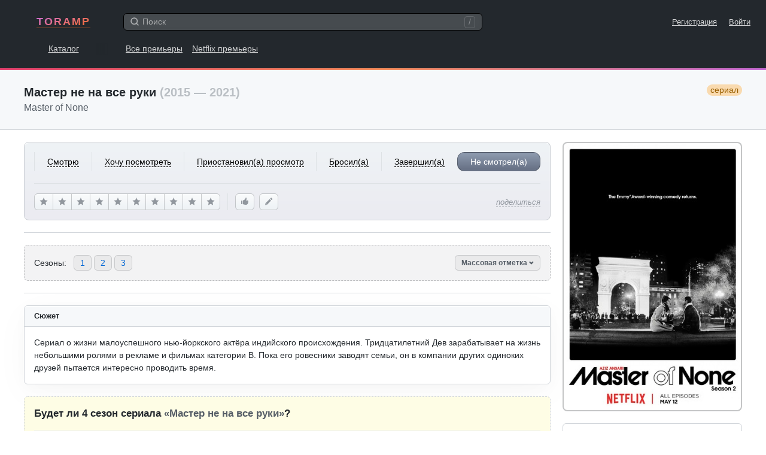

--- FILE ---
content_type: text/html; charset=UTF-8
request_url: https://www.toramp.com/schedule.php?id=540
body_size: 31198
content:
<!DOCTYPE html>
<html xmlns="http://www.w3.org/1999/xhtml" lang="ru">
<head>
<meta charset="utf-8">
<title>Мастер не на все руки — даты выхода серий</title>
<meta name="description" content="Вы узнаете даты выхода серий всех сезонов сериала «Мастер не на все руки». А также сможете отметить уже просмотренные серии, чтобы не забыть где вы остановились.">
<meta name="keywords" content="Мастер не на все руки, Master of None, новые серии, даты выхода серий, сайт, эпизоды, расписание, график">
<meta name="apple-itunes-app" content="app-id=1511279349">
<meta name="viewport" content="width=device-width, user-scalable=no, initial-scale=1.0, minimum-scale=1.0, maximum-scale=1.0">
<meta name="apple-mobile-web-app-title" content="Toramp">
<meta name="application-name" content="Toramp">
<link rel="stylesheet" type="text/css" href="https://www.toramp.com/css/gl.css?0ef26085ee95010b855a18fd66c865db">
<link rel="apple-touch-icon" sizes="180x180" href="https://www.toramp.com/i/apple-touch-icon.png">
<link rel="mask-icon" href="https://www.toramp.com/svg/logo.svg" color="#fe3195">
<link rel="icon" type="image/png" href="https://www.toramp.com/i/favicon-32x32.png" sizes="32x32">
<link rel="icon" type="image/png" href="https://www.toramp.com/i/favicon-16x16.png" sizes="16x16">
<link rel="manifest" href="https://www.toramp.com/i/manifest.json">
<link rel="alternate" hreflang="en" href="https://www.toramp.com/shows/540/" /><link rel="alternate" hreflang="ru" href="https://www.toramp.com/schedule.php?id=540" /><!--google-analytics[BEGIN]-->
<script>
(function(i,s,o,g,r,a,m){i['GoogleAnalyticsObject']=r;i[r]=i[r]||function(){
(i[r].q=i[r].q||[]).push(arguments)},i[r].l=1*new Date();a=s.createElement(o),
m=s.getElementsByTagName(o)[0];a.async=1;a.src=g;m.parentNode.insertBefore(a,m)
})(window,document,'script','https://www.google-analytics.com/analytics.js','ga');
ga('create', 'UA-26288240-1', 'auto');
ga('send', 'pageview');
</script>
<!--google-analytics[END]-->
<!--ADS_ALL[BEGIN]-->
    <script data-ad-client="ca-pub-8730893242604623" async src="https://pagead2.googlesyndication.com/pagead/js/adsbygoogle.js"></script><script>window.yaContextCb=window.yaContextCb||[]</script>
<script src="https://yandex.ru/ads/system/context.js" async></script><!--ADS_ALL[END]-->
<script type="application/javascript">
	var pageSettings = {"TVShows":{"isLoggedIn":false,"path":{"userStatus":"https:\/\/www.toramp.com\/script\/user\/show\/user_status.php","recommend":"https:\/\/www.toramp.com\/script\/user\/show\/recommend.php","watchedEpisode":"https:\/\/www.toramp.com\/script\/user\/show\/watched_episode.php","favoriteEpisode":"https:\/\/www.toramp.com\/script\/user\/show\/love_episode.php","rating":"https:\/\/www.toramp.com\/script\/user\/show\/rating.php","editUserNote":"https:\/\/www.toramp.com\/script\/user\/show\/user_note.php","deleteUserNote":"https:\/\/www.toramp.com\/script\/user\/show\/delete_user_note.php","watchedSeason":"https:\/\/www.toramp.com\/script\/db\/show\/episode_season_watched.php"},"airedEpisodeCount":25,"canceled":true,"trailers":[],"btnRecommend":{"squanchy":{"active":"\u0423\u0431\u0440\u0430\u0442\u044c \u0440\u0435\u043a\u043e\u043c\u0435\u043d\u0434\u0430\u0446\u0438\u044e","inactive":"\u0420\u0435\u043a\u043e\u043c\u0435\u043d\u0434\u043e\u0432\u0430\u0442\u044c"}},"btnRating":{"squanchy":{"remove":"\u041e\u0442\u043c\u0435\u043d\u0438\u0442\u044c","stars":["\u0425\u0443\u0434\u0448\u0435\u0435 \u0438\u0437 \u0432\u0441\u0435\u0433\u043e, \u0447\u0442\u043e \u044f \u0441\u043c\u043e\u0442\u0440\u0435\u043b","\u0423\u0436\u0430\u0441\u043d\u043e","\u0421 \u0442\u0440\u0443\u0434\u043e\u043c \u0434\u043e\u0441\u043c\u043e\u0442\u0440\u0435\u043b","\u041f\u043e\u0442\u0435\u0440\u044f\u043b \u0432\u0440\u0435\u043c\u044f","\u0422\u0430\u043a \u0441\u0435\u0431\u0435","\u041d\u0435\u043f\u043b\u043e\u0445\u043e","\u0425\u043e\u0440\u043e\u0448\u043e","\u041e\u0442\u043b\u0438\u0447\u043d\u043e","\u0428\u0435\u0434\u0435\u0432\u0440","\u0422\u0432\u043e\u0440\u0435\u043d\u0438\u0435 \u0432\u0435\u043a\u0430"]}},"markSeasonBtn":{"textMark":"\u041e\u0442\u043c\u0435\u0442\u0438\u0442\u044c \u0432\u0441\u0435 \u0441\u0435\u0440\u0438\u0438","textUnmark":"\u0423\u0431\u0440\u0430\u0442\u044c \u043e\u0442\u043c\u0435\u0442\u043a\u0443 \u0441\u043e \u0432\u0441\u0435\u0445 \u0441\u0435\u0440\u0438\u0439"},"login":{"text":"\u0422\u043e\u0440\u0430\u043c\u043f \u2014 \u043d\u0430\u0445\u043e\u0434\u0438, \u043e\u0440\u0433\u0430\u043d\u0438\u0437\u0443\u0439 \u0438 \u043e\u0442\u0441\u043b\u0435\u0436\u0438\u0432\u0430\u0439 \u0441\u0435\u0440\u0438\u0430\u043b\u044b.","SignUp":"\u0421\u043e\u0437\u0434\u0430\u0442\u044c \u0430\u043a\u043a\u0430\u0443\u043d\u0442 \u0431\u0435\u0441\u043f\u043b\u0430\u0442\u043d\u043e","LogIn":"\u0412\u043e\u0439\u0442\u0438"}},"global":{"lang":{"texts":{"header":"\u0412\u044b\u0431\u0435\u0440\u0438\u0442\u0435 \u044f\u0437\u044b\u043a"},"specialPage":false,"checked":"ru","items":[{"title":"English","language":"en","locale":"en_US","url":"https:\/\/www.toramp.com\/shows\/540\/"},{"title":"\u0420\u0443\u0441\u0441\u043a\u0438\u0439","language":"ru","locale":"ru_RU","data":"ru","url":"https:\/\/www.toramp.com\/schedule.php?id=540"}]},"base_url":"https:\/\/www.toramp.com","base_url_lang":"https:\/\/www.toramp.com\/ru","base_src":"https:\/\/www.toramp.com","language":"ru","search":{"path":"https:\/\/www.toramp.com\/search_all.php","url":"https:\/\/www.toramp.com\/ru\/search\/?q=","text":{"noResults":"\u041d\u0438\u0447\u0435\u0433\u043e \u043d\u0435 \u043d\u0430\u0448\u043b\u043e\u0441\u044c","searching":"\u0418\u0449\u0443..."}},"movieTooltip":{"path":"https:\/\/www.toramp.com\/script\/tooltip\/movie.php"},"showTooltip":{"path":"https:\/\/www.toramp.com\/script\/tooltip\/show.php"},"gent":{"path":"https:\/\/www.toramp.com\/script\/gent.php","time":1200},"log_in_or_sign_up_txt":"\u0412\u043e\u0439\u0434\u0438\u0442\u0435 \u043d\u0430 \u0441\u0430\u0439\u0442 \u043b\u0438\u0431\u043e \u0437\u0430\u0440\u0435\u0433\u0438\u0441\u0442\u0440\u0438\u0440\u0443\u0439\u0442\u0435\u0441\u044c."}};
</script>
</head>

<body class="bg_white" data-id="540" data-lang="ru">
	<div class="root">
				<nav class="gnav">
		<div class="top">
			<div class="logo">				<a href="https://www.toramp.com" title="TORAMP [gh]">TORAMP</a>
	</div>
			<div class="search_container">
				<div class="searchInputWrapper">
					<input type="search" id="globalSearchInput"
						class="input input-medium"
						autocomplete="off"
						placeholder="Поиск">
					<svg class="icon iconMagnifyingGlass"><use xlink:href="https://www.toramp.com/svg/icons.svg#iconMagnifyingGlass"></svg>					<span class="shortcut_for_search_info">/</span>
											<button type="button" class="btn-text fs_normal"
							data-global-search="cancel">Отмена</button>
									</div>

				<div class="globalSearchResultsWrapper" data-global-search="results">
																	<nav>
							<label for="globalSearchInput"
								data-global-search-nav="2"
								class="active">сериалы</label>
							<label for="globalSearchInput"
								data-global-search-nav="3">Пользователи</label>
						</nav>
									</div>

			</div>
			<div class="links_corner fs_small">
								<a href="https://www.toramp.com/ru/sign-up/" class="margin_r_16">Регистрация</a>
					<a href="https://www.toramp.com/ru/login/">Войти</a>
										<label for="globalSearchInput" class="searchLabel margin_l_20" aria-label="Поиск">
						<svg class="icon iconMagnifyingGlass"><use xlink:href="https://www.toramp.com/svg/icons.svg#iconMagnifyingGlass"></svg>					</label>
							</div>
		</div>

		<div class="bottom">
			<div class="dis_ib first_link">
								<a href="https://www.toramp.com/ru/explore/shows/" title="Каталог сериалов [ge]">Каталог</a>
				</div>
							<a href="https://www.toramp.com/ru/premieres/">Все премьеры</a>
					<a href="https://www.toramp.com/ru/new-netflix-tv-shows/2026/">Netflix премьеры</a>
				
		</div>

	</nav>
	<div style="background-image:linear-gradient(160deg,#E84271 0%,#F9905E 50%,#C96DD8 100%);height:3px"></div>
		<main role="main">
		<!-- pagehead -->
			<header class="pagehead">
		<div class="container clearfix">
			<h1>Мастер не на все руки			<span class="c_g5">(2015 — 2021)</span>
			<span class="tv_show_type border_rad_12 pl_2 pr_2 float_r fw_normal fs_normal">сериал</span></h1>
							<div class="fw_normal c_g2 fs_huge">Master of None</div>
					</div>
	</header>
			<div class="page_container_wrapper_1 series_page_desktop_min_height" style="margin-bottom: 250px">
			<!-- centered container -->
			<div class="container pos_rel">
				<div class="series_main_div">
						<section class="series_poster mb_6">
		<div class="imgWrapper">
			<img src="https://www.toramp.com/posters/shows/540/width360/master_of_none.jpg" alt="Мастер не на все руки / Master of None (сериал)">
		</div>
	</section>
		<section class="series_user_actions mb_6 pb_6 ht_tw">

			<!-- User status mobile -->
	<div class="change_user_status_mobile">
		<button type="button" class="btn btn-large btnMyStatus"
			data-my-status="no_status"
			data-global-dropdown-btn="tv-show-user-status-mobile">
			Не смотрел(а) <svg class="icon iconChevronDown"><use xlink:href="https://www.toramp.com/svg/icons.svg#iconChevronDown"></svg>		</button>

		<div class="details_menu hide" data-global-dropdown="tv-show-user-status-mobile">
			<div class="details_menu_header">
				<span class="details_menu_title">Добавить в...</span>
			</div>
			<ul>
														<li data-value="no_status" data-text="Не смотрел(а)" class="checked_true">
													<i><svg class="icon iconCheckMark"><use xlink:href="https://www.toramp.com/svg/icons.svg#iconCheckMark"></svg></i>
						
						<div class="option_txt">Не смотрел(а)</div>

											</li>
														<li data-value="want_to_see" data-text="Хочу посмотреть">
						
						<div class="option_txt">Хочу посмотреть</div>

											</li>
														<li data-value="watching" data-text="Смотрю">
						
						<div class="option_txt">Смотрю</div>

											</li>
														<li data-value="on_hold" data-text="Приостановил(а) просмотр">
						
						<div class="option_txt">Приостановил(а) просмотр</div>

											</li>
														<li data-value="dropped" data-text="Бросил(а)">
						
						<div class="option_txt">Бросил(а)</div>

											</li>
														<li data-value="completed" data-text="Завершил(а)">
						
						<div class="option_txt">Завершил(а)</div>

											</li>
							</ul>
		</div>
	</div>
		<!-- User status for desktops and iPads -->
	<div class="change_user_status_full user_select_off border_b pb_6 border_c0">
								<button type="button" class="ta_center fw_normal"
				data-my-status="watching"  data-btn="user-status-decktop">
				<span class="no_pointer_events">Смотрю</span>
			</button>
								<button type="button" class="ta_center fw_normal"
				data-my-status="want_to_see"  data-btn="user-status-decktop">
				<span class="no_pointer_events">Хочу посмотреть</span>
			</button>
								<button type="button" class="ta_center fw_normal"
				data-my-status="on_hold"  data-btn="user-status-decktop">
				<span class="no_pointer_events">Приостановил(а) просмотр</span>
			</button>
								<button type="button" class="ta_center fw_normal"
				data-my-status="dropped"  data-btn="user-status-decktop">
				<span class="no_pointer_events">Бросил(а)</span>
			</button>
								<button type="button" class="ta_center fw_normal"
				data-my-status="completed"  data-btn="user-status-decktop">
				<span class="no_pointer_events">Завершил(а)</span>
			</button>
								<button type="button" class="ta_center fw_normal border_all selected"
				data-my-status="no_status"  data-btn="user-status-decktop">
				<span class="no_pointer_events">Не смотрел(а)</span>
			</button>
			</div>
	
		<!-- User score, likes, and share buttons -->
		<div class="actions_bottom">

				<!-- Rating for desktop -->
	<div class="btnRating" data-tv-show="change-rating">
					<button type="button" class="btn btnLightGray"
				data-squanchy="Худшее из всего, что я смотрел"
				data-btn="change-rating"
				data-star="1"><svg class="icon iconStar"><use xlink:href="https://www.toramp.com/svg/icons.svg#iconStar"></svg></button>
						<button type="button" class="btn btnLightGray"
				data-squanchy="Ужасно"
				data-btn="change-rating"
				data-star="2"><svg class="icon iconStar"><use xlink:href="https://www.toramp.com/svg/icons.svg#iconStar"></svg></button>
						<button type="button" class="btn btnLightGray"
				data-squanchy="С трудом досмотрел"
				data-btn="change-rating"
				data-star="3"><svg class="icon iconStar"><use xlink:href="https://www.toramp.com/svg/icons.svg#iconStar"></svg></button>
						<button type="button" class="btn btnLightGray"
				data-squanchy="Потерял время"
				data-btn="change-rating"
				data-star="4"><svg class="icon iconStar"><use xlink:href="https://www.toramp.com/svg/icons.svg#iconStar"></svg></button>
						<button type="button" class="btn btnLightGray"
				data-squanchy="Так себе"
				data-btn="change-rating"
				data-star="5"><svg class="icon iconStar"><use xlink:href="https://www.toramp.com/svg/icons.svg#iconStar"></svg></button>
						<button type="button" class="btn btnLightGray"
				data-squanchy="Неплохо"
				data-btn="change-rating"
				data-star="6"><svg class="icon iconStar"><use xlink:href="https://www.toramp.com/svg/icons.svg#iconStar"></svg></button>
						<button type="button" class="btn btnLightGray"
				data-squanchy="Хорошо"
				data-btn="change-rating"
				data-star="7"><svg class="icon iconStar"><use xlink:href="https://www.toramp.com/svg/icons.svg#iconStar"></svg></button>
						<button type="button" class="btn btnLightGray"
				data-squanchy="Отлично"
				data-btn="change-rating"
				data-star="8"><svg class="icon iconStar"><use xlink:href="https://www.toramp.com/svg/icons.svg#iconStar"></svg></button>
						<button type="button" class="btn btnLightGray"
				data-squanchy="Шедевр"
				data-btn="change-rating"
				data-star="9"><svg class="icon iconStar"><use xlink:href="https://www.toramp.com/svg/icons.svg#iconStar"></svg></button>
						<button type="button" class="btn btnLightGray"
				data-squanchy="Творение века"
				data-btn="change-rating"
				data-star="10"><svg class="icon iconStar"><use xlink:href="https://www.toramp.com/svg/icons.svg#iconStar"></svg></button>
				</div>
	
			<!-- Right corner mobile btns -->
			<div class="corner_btns">
					<button data-btn="recommend" data-active="0"
		class="btn btn-medium btn-icon btnLightGray mb_5 btn_like"
		data-squanchy="Рекомендовать">
		<svg class="icon iconThumbsUp"><use xlink:href="https://www.toramp.com/svg/icons.svg#iconThumbsUp"></svg>	</button>
					<button class="btn btn-medium btn-icon btnLightGray mb_5 btn_note"
					data-btn="add-user-note"
					data-squanchy="Добавить заметку">
					<svg class="icon iconPencil"><use xlink:href="https://www.toramp.com/svg/icons.svg#iconPencil"></svg>				</button>
								<button class="btn btn-medium btn-icon btnLightGray btn_rate"
					data-global-dropdown-btn="tv-show-rating"
					data-squanchy="Поставить оценку">
					<svg class="icon iconStar"><use xlink:href="https://www.toramp.com/svg/icons.svg#iconStar"></svg>				</button>
					<div class="user_score_indicator pos_rel hide"
		data-element="user-score-mobile">
		0,0	</div>
	<div class="details_menu hide" data-global-dropdown="tv-show-rating">
		<ul>
			<div class="details_menu_header">
				<span class="details_menu_title">Моя оценка</span>
			</div>
			<li data-star="101">
				<div class="option_txt">
					<svg class="icon iconCheckMark"><use xlink:href="https://www.toramp.com/svg/icons.svg#iconCheckMark"></svg>					Нет рейтинга				</div>
			</li>

							<li data-star="1">
					<div class="option_txt">
												1 — Худшее из всего, что я смотрел					</div>
				</li>
								<li data-star="2">
					<div class="option_txt">
												2 — Ужасно					</div>
				</li>
								<li data-star="3">
					<div class="option_txt">
												3 — С трудом досмотрел					</div>
				</li>
								<li data-star="4">
					<div class="option_txt">
												4 — Потерял время					</div>
				</li>
								<li data-star="5">
					<div class="option_txt">
												5 — Так себе					</div>
				</li>
								<li data-star="6">
					<div class="option_txt">
												6 — Неплохо					</div>
				</li>
								<li data-star="7">
					<div class="option_txt">
												7 — Хорошо					</div>
				</li>
								<li data-star="8">
					<div class="option_txt">
												8 — Отлично					</div>
				</li>
								<li data-star="9">
					<div class="option_txt">
												9 — Шедевр					</div>
				</li>
								<li data-star="10">
					<div class="option_txt">
												10 — Творение века					</div>
				</li>
						</ul>
	</div>
				</div>

			<!-- Share btn -->
			<div class="share pos_rel">
								<button class="btn-text fw_normal fs_small c_g4"
					data-global-dropdown-btn="tv-show-share">
					<em>поделиться</em>
				</button>
								<div class="details_menu even_padding hide"
					 data-global-dropdown="tv-show-share">
					<ul>
						<div class="details_menu_header">
							<span class="details_menu_title">Поделиться ссылочкой...								<div class="fw_normal fs_tiny c_g5">https://www.toramp.com/schedule.php?id=540</div>
							</span>
						</div>
						<li><a href="https://twitter.com/intent/tweet?url=https%3A%2F%2Fwww.toramp.com%2Fschedule.php%3Fid%3D540"
							rel="nofollow noopener" target="_blank">Twitter</a></li>
						<li><a href="https://t.me/share/url?url=https%3A%2F%2Fwww.toramp.com%2Fschedule.php%3Fid%3D540"
							rel="nofollow noopener" target="_blank">Telegram</a>
						<li><a href="https://vk.com/share.php?url=https%3A%2F%2Fwww.toramp.com%2Fschedule.php%3Fid%3D540"
							rel="nofollow noopener" target="_blank">VK</a></li>
						<li data-item="copy-link" class="link_to_copy">
							<div class="option_txt">Скопировать ссылку</div>
						</li>
					</ul>
				</div>
			</div>

		</div>
	</section>
		<section class="series_stats mb_6 pb_6 border_b border_c0x bg_white">
		<div class="users_total ta_center mb_2">
						<div>
				<span class="num c_g1 fs_large">531</span>
				<span class="txt c_g2">пользователей</span>
			</div>
					</div>
		<ul class="dis_flex justify_content_center">
														<li class="pr_5">
					<div class="dis_flex flex_items_center" data-squanchy="Смотрят 137 (25,8%)">
						<svg class="icon iconTriangle"><use xlink:href="https://www.toramp.com/svg/icons.svg#iconTriangle"></use></svg>						<div class="c_g3 ml_2 no_pointer_events">137</div>
					</div>
				</li>
											<li class="pr_5">
					<div class="dis_flex flex_items_center" data-squanchy="Хотят посмотреть 185 (34,8%)">
						<svg class="icon iconEye"><use xlink:href="https://www.toramp.com/svg/icons.svg#iconEye"></svg>						<div class="c_g3 ml_2 no_pointer_events">185</div>
					</div>
				</li>
											<li class="pr_5">
					<div class="dis_flex flex_items_center" data-squanchy="Приостановило просмотр 24 (4,5%)">
						<svg class="icon iconPause"><use xlink:href="https://www.toramp.com/svg/icons.svg#iconPause"></svg>						<div class="c_g3 ml_2 no_pointer_events">24</div>
					</div>
				</li>
											<li class="pr_5">
					<div class="dis_flex flex_items_center" data-squanchy="Бросило 84 (15,8%)">
						<svg class="icon iconDrop"><use xlink:href="https://www.toramp.com/svg/icons.svg#iconDrop"></use></svg>						<div class="c_g3 ml_2 no_pointer_events">84</div>
					</div>
				</li>
											<li>
					<div class="dis_flex flex_items_center" data-squanchy="Завершило 101 (19%)">
						<svg class="icon iconDoubleCheckMarks"><use xlink:href="https://www.toramp.com/svg/icons.svg#iconDoubleCheckMarks"></use></svg>						<div class="c_g3 ml_2 no_pointer_events">101</div>
					</div>
				</li>
					</ul>
	</section>
		<!-- MARK: Season navigation -->
	<section class="series_season_nav border_t border_b border_c0x pt_6 mb_6">
		<div class="dis_flex flex_items_center border_rad_6 mb_6">
			<div class="txt mr_4">Сезоны:</div>
			<ul class="dis_flex link_list">
										<li><a href="#season_1"
							title="&Mcy;&acy;&scy;&tcy;&iecy;&rcy; &ncy;&iecy; &ncy;&acy; &vcy;&scy;&iecy; &rcy;&ucy;&kcy;&icy; 1 &scy;&iecy;&zcy;&ocy;&ncy;">1</a></li>
										<li><a href="#season_2"
							title="&Mcy;&acy;&scy;&tcy;&iecy;&rcy; &ncy;&iecy; &ncy;&acy; &vcy;&scy;&iecy; &rcy;&ucy;&kcy;&icy; 2 &scy;&iecy;&zcy;&ocy;&ncy;">2</a></li>
										<li><a href="#season_3"
							title="&Mcy;&acy;&scy;&tcy;&iecy;&rcy; &ncy;&iecy; &ncy;&acy; &vcy;&scy;&iecy; &rcy;&ucy;&kcy;&icy; 3 &scy;&iecy;&zcy;&ocy;&ncy;">3</a></li>
							</ul>
			<div class="pos_rel btn_mark_seasons_holder">
				<button type="button" class="btn btn-small c_g2 btnActive" data-btn="show-mark-seasons">Массовая отметка <svg class="icon iconChevronDown"><use xlink:href="https://www.toramp.com/svg/icons.svg#iconChevronDown"></svg></button>
			</div>
		</div>
	</section>
		<section class="series_details border_all border_c0x border_rad_6 shadow_a1 rm_shadow_at_1024 mb_6 overflow_h bg_white">
		<header class="pl_5 pr_5 pt_3 pb_3 border_b border_c0x bg_gb1 ht_tw clearfix">
						<h2 class="fs_small text_shadow_white">О сериале</h2>
		</header>
		<ul class="pad_16 row_hover">
			<li class="dis_flex pt_3 pb_3 border_t border_b border_c1">
				<span class="title mr_5">Статус</span>
				<span class="val c_g3">🏁 завершен/закрыт</span>
			</li>
				<li class="dis_flex pt_3 pb_3 border_b border_c1">
		<span class="title mr_5">&Gcy;&ocy;&dcy;&acy;</span>
		<span class="val c_g3">2015 &mdash; 2021</span>
	</li>
		<li class="dis_flex pt_3 pb_3 border_b border_c1">
		<span class="title mr_5">&Kcy;&acy;&ncy;&acy;&lcy;</span>
		<span class="val c_g3">Netflix</span>
	</li>
		<li class="dis_flex pt_3 pb_3 border_b border_c1">
		<span class="title mr_5">Жанры</span>
		<span class="val c_g3">
			<a href="https://www.toramp.com/ru/explore/shows/?genre=3" class="c_g3 rm_v">комедия</a>, <a href="https://www.toramp.com/ru/explore/shows/?genre=10" class="c_g3 rm_v">драма</a>		</span>
	</li>
		<li class="dis_flex pt_3 pb_3 border_b border_c1">
		<span class="title mr_5">Теги</span>
		<span class="val c_g3">
			-		</span>
	</li>
		<li class="dis_flex pt_3 pb_3 border_b border_c1">
		<span class="title mr_5">&Ocy;&rcy;&icy;&gcy;&icy;&ncy;&acy;&lcy;&softcy;&ncy;&ycy;&jcy; &yacy;&zcy;&ycy;&kcy;</span>
		<span class="val c_g3">&acy;&ncy;&gcy;&lcy;&icy;&jcy;&scy;&kcy;&icy;&jcy;</span>
	</li>
				<li class="dis_flex pt_3 pb_3 border_b border_c1">
				<span class="title mr_5">Продолжительность</span>
									<span class="val c_g3">30						<abbr title="Минуты"> мин.</abbr> /
						12,5						<abbr title="Часы"> ч.</abbr>
					</span>
							</li>
			<li class="dis_flex pt_3 pb_3 border_b border_c1">
				<span class="title mr_5">Альтернативные названия</span>
				<span class="val c_g3">Master of None					<sup class="c_g4"><abbr title="английский">en</abbr> +
						<abbr title="ориг. название">orig</abbr></sup>, Мастер не на все руки <sup class="c_g4"><abbr title="русский">ru</abbr></sup>				</span>
			</li>
		</ul>
	</section>
		<section class="series_rating border_all border_c0x border_rad_6 shadow_a1 rm_shadow_at_1024 mb_6 overflow_h bg_white">
		<header class="pl_5 pr_5 pt_3 pb_3 border_b border_c0x bg_gb1 ht_tw">
			<h2 class="fs_small text_shadow_white">Рейтинг сериала</h2>
		</header>
				<div class="rating_view pad_16">
			<div class="ta_center mr_6">
				<div class="fs_small c_g5 mb_1">рейтинг</div>
				<div class="fs_huge mb_1">6,12</div>
				<div class="fs_small c_g4 lh_1p3">84 <div>голоса</div></div>
			</div>
			<div class="histogram">
														<span data-squanchy="1 звезда — 6 голосов (7%)" style="height: 7%;"></span>
														<span data-squanchy="2 зведы — 1 голос (1%)" style="height: 1%;"></span>
														<span data-squanchy="3 зведы — 3 голоса (4%)" style="height: 4%;"></span>
														<span data-squanchy="4 зведы — 7 голосов (8%)" style="height: 8%;"></span>
														<span data-squanchy="5 звезд — 3 голоса (4%)" style="height: 4%;"></span>
														<span data-squanchy="6 звезд — 7 голосов (8%)" style="height: 8%;"></span>
														<span data-squanchy="7 звезд — 15 голосов (18%)" style="height: 18%;"></span>
														<span data-squanchy="8 звезд — 21 голос (25%)" style="height: 25%;"></span>
														<span data-squanchy="9 звезд — 6 голосов (7%)" style="height: 7%;"></span>
														<span data-squanchy="10 звезд — 15 голосов (18%)" style="height: 18%;"></span>
							</div>
		</div>
	</section>
		<section class="series_summary border_all border_c0x border_rad_6 shadow_a1 rm_shadow_at_1024 mb_6 overflow_h bg_white">
		<header class="pl_5 pr_5 pt_3 pb_3 border_b border_c0x bg_gb1 ht_tw">
			<h2 class="fs_small text_shadow_white">Сюжет</h2>
		</header>
			<div class="pad_16"><pre class="pre_normal_txt">&Scy;&iecy;&rcy;&icy;&acy;&lcy; &ocy; &zhcy;&icy;&zcy;&ncy;&icy; &mcy;&acy;&lcy;&ocy;&ucy;&scy;&pcy;&iecy;&shcy;&ncy;&ocy;&gcy;&ocy; &ncy;&softcy;&yucy;-&jcy;&ocy;&rcy;&kcy;&scy;&kcy;&ocy;&gcy;&ocy; &acy;&kcy;&tcy;&iocy;&rcy;&acy; &icy;&ncy;&dcy;&icy;&jcy;&scy;&kcy;&ocy;&gcy;&ocy; &pcy;&rcy;&ocy;&icy;&scy;&khcy;&ocy;&zhcy;&dcy;&iecy;&ncy;&icy;&yacy;&period; &Tcy;&rcy;&icy;&dcy;&tscy;&acy;&tcy;&icy;&lcy;&iecy;&tcy;&ncy;&icy;&jcy; &Dcy;&iecy;&vcy; &zcy;&acy;&rcy;&acy;&bcy;&acy;&tcy;&ycy;&vcy;&acy;&iecy;&tcy; &ncy;&acy; &zhcy;&icy;&zcy;&ncy;&softcy; &ncy;&iecy;&bcy;&ocy;&lcy;&softcy;&shcy;&icy;&mcy;&icy; &rcy;&ocy;&lcy;&yacy;&mcy;&icy; &vcy; &rcy;&iecy;&kcy;&lcy;&acy;&mcy;&iecy; &icy; &fcy;&icy;&lcy;&softcy;&mcy;&acy;&khcy; &kcy;&acy;&tcy;&iecy;&gcy;&ocy;&rcy;&icy;&icy; B&period; &Pcy;&ocy;&kcy;&acy; &iecy;&gcy;&ocy; &rcy;&ocy;&vcy;&iecy;&scy;&ncy;&icy;&kcy;&icy; &zcy;&acy;&vcy;&ocy;&dcy;&yacy;&tcy; &scy;&iecy;&mcy;&softcy;&icy;&comma; &ocy;&ncy; &vcy; &kcy;&ocy;&mcy;&pcy;&acy;&ncy;&icy;&icy; &dcy;&rcy;&ucy;&gcy;&icy;&khcy; &ocy;&dcy;&icy;&ncy;&ocy;&kcy;&icy;&khcy; &dcy;&rcy;&ucy;&zcy;&iecy;&jcy; &pcy;&ycy;&tcy;&acy;&iecy;&tcy;&scy;&yacy; &icy;&ncy;&tcy;&iecy;&rcy;&iecy;&scy;&ncy;&ocy; &pcy;&rcy;&ocy;&vcy;&ocy;&dcy;&icy;&tcy;&softcy; &vcy;&rcy;&iecy;&mcy;&yacy;&period;</pre></div>
	</section>
	
				<!-- Сериал завершён (4) -->
			<section class="border_all_dashed pad_16 border_rad_6 border_c0x bg_lightyellow mb_6">
				<h1 class="border_b border_c1 pb_5 mb_5">Будет ли 4 сезон сериала <span class="c_g2">«Мастер не на все руки»</span>?</h1>
				<div>
					<p class="mb_3"><em>Нет, продолжения не будет. Статус сериала — завершён/закрыт.</em></p>
					<p class="mb_0">Сериал состоит из 3 сезонов (всего 25 серии).</p>
				</div>
			</section>
			
	  <div class="dis_flex flex_items_center justify_content_center pt_5 pb_5 mb_6">
    <script async src="https://pagead2.googlesyndication.com/pagead/js/adsbygoogle.js?client=ca-pub-8730893242604623"
         crossorigin="anonymous"></script>
    <!-- g_series_eps_content_top -->
    <ins class="adsbygoogle responsive_a1"
         style="display:inline-block"
         data-ad-client="ca-pub-8730893242604623"
         data-ad-slot="1678959005"
         data-full-width-responsive="true"></ins>
    <script>
         (adsbygoogle = window.adsbygoogle || []).push({});
    </script>
  </div>
  
	<div class="dis_flex flex_items_center mb_6">
		<div style="flex-grow:1;border-top: 2px dashed #d1d5da;"></div>
		<div class="uppercase pl_4 pr_4 c_g5">Сезоны</div>
		<div style="flex-grow:1;border-top: 2px dashed #d1d5da;"></div>
	</div>

	<!-- MARK: Season eps -->
						<section class="series_seasons mb_6 border_all border_rad_6 border_c0x shadow_a1 rm_shadow_at_1024 overflow_h bg_white"
			id="season_3" data-season-number="3">
			<header class="dis_flex flex_items_center pad_16 bg_gb1 ht_tw border_b border_c0x">
				<div class="imgWrapper mr_4">
					<img src="https://www.toramp.com/posters/shows/540/width82/master_of_none.jpg">
				</div>
				<div class="txt text_shadow_white">
					<h2 class="mb_2" title="&Mcy;&acy;&scy;&tcy;&iecy;&rcy; &ncy;&iecy; &ncy;&acy; &vcy;&scy;&iecy; &rcy;&ucy;&kcy;&icy; 3 &scy;&iecy;&zcy;&ocy;&ncy;">
						<div class="s dis_ib" data-season-header="3" data-season-unwatched-ep-count="5" data-season-aired-ep-count="5">сезон 3</div>
													<div class="dis_ib c_g5">(Moments in Love)</div>
											</h2>
					<div class="dis_flex fs_tiny c_g3 flex_wrap">
						<div>Серий:
							<span class="c_g2" title="Количество серий в 3 сезоне">5</span>
						</div>
						<div class="c_g5 ml_2 mr_2">/</div>
						<div>Просмотрено:
							<span class="c_g2"
								title="Количество серий, которые вы отметили как просмотренные"
								data-element="watched-episode-count">0</span>
						</div>
					</div>
					<button class="btn-text fs_tiny c_g3" data-btn="mark-season">Отметить все серии</button>
				</div>
							</header>


			<div class="pad_16">
				<table class="base_table lh_1p3 series_eps_table">
					<thead>
						<tr>
							<th title="Номер серии" data-type="number" data-sort="default" data-sort-default="down"><span>#</span></th>
							<th class="fill_space ta_left unsortable"><span>Название серии</span></th>
							<th title="Дата выхода серии" data-type="number" data-sort="default" data-sort-default="down" class="th_date"><span>Дата</span></th>
							<th class="unsortable"><span>Действия</span></th>
						</tr>
					</thead>
					<tbody>
																				<tr id="episode_3.1" data-episode-id="205509">
								<td class="va_top" data-value="1">
									<a href="#episode_3.1" class="se c_g2"
										title="&Mcy;&acy;&scy;&tcy;&iecy;&rcy; &ncy;&iecy; &ncy;&acy; &vcy;&scy;&iecy; &rcy;&ucy;&kcy;&icy; &scy;&iecy;&zcy;&ocy;&ncy; 3 &scy;&iecy;&rcy;&icy;&yacy; 1">3.01</a>
								</td>
								<td class="fill_space ta_left va_top">
									<div class="ft">&Scy;&iecy;&rcy;&icy;&yacy; 1</div>
																			<div class="c_g2">Moments in Love&comma; Chapter 1</div>
																										</td>
								<td class="date" data-value="1621728000">
									<time datetime="2021-05-23" class="nowrap "
										title="&Dcy;&acy;&tcy;&acy; &vcy;&ycy;&khcy;&ocy;&dcy;&acy; 1 &scy;&iecy;&rcy;&icy;&icy; 3 &scy;&iecy;&zcy;&ocy;&ncy;&acy; &scy;&iecy;&rcy;&icy;&acy;&lcy;&acy; &Mcy;&acy;&scy;&tcy;&iecy;&rcy; &ncy;&iecy; &ncy;&acy; &vcy;&scy;&iecy; &rcy;&ucy;&kcy;&icy;">23 мая 2021</time>
								</td>
								<td>
																			<div class="bh">
																							<button class="btn btn-love mr_4"
														aria-label="Добавить в любимые эпизоды"
														data-squanchy="Добавить в любимые эпизоды"
														data-btn="favorite-episode"></button>
											
																							<button class="btn btn-cb btn-cb-h20 checked-bg-green"
														aria-label="Отметить как просмотренный"
														data-squanchy="Отметить как просмотренный"
														data-btn="mark-episode"></button>
																					</div>
																	</td>
							</tr>
																				<tr id="episode_3.2" data-episode-id="205510">
								<td class="va_top" data-value="2">
									<a href="#episode_3.2" class="se c_g2"
										title="&Mcy;&acy;&scy;&tcy;&iecy;&rcy; &ncy;&iecy; &ncy;&acy; &vcy;&scy;&iecy; &rcy;&ucy;&kcy;&icy; &scy;&iecy;&zcy;&ocy;&ncy; 3 &scy;&iecy;&rcy;&icy;&yacy; 2">3.02</a>
								</td>
								<td class="fill_space ta_left va_top">
									<div class="ft">&Scy;&iecy;&rcy;&icy;&yacy; 2</div>
																			<div class="c_g2">Moments in Love&comma; Chapter 2</div>
																										</td>
								<td class="date" data-value="1621728000">
									<time datetime="2021-05-23" class="nowrap "
										title="&Dcy;&acy;&tcy;&acy; &vcy;&ycy;&khcy;&ocy;&dcy;&acy; 2 &scy;&iecy;&rcy;&icy;&icy; 3 &scy;&iecy;&zcy;&ocy;&ncy;&acy; &scy;&iecy;&rcy;&icy;&acy;&lcy;&acy; &Mcy;&acy;&scy;&tcy;&iecy;&rcy; &ncy;&iecy; &ncy;&acy; &vcy;&scy;&iecy; &rcy;&ucy;&kcy;&icy;">23 мая 2021</time>
								</td>
								<td>
																			<div class="bh">
																							<button class="btn btn-love mr_4"
														aria-label="Добавить в любимые эпизоды"
														data-squanchy="Добавить в любимые эпизоды"
														data-btn="favorite-episode"></button>
											
																							<button class="btn btn-cb btn-cb-h20 checked-bg-green"
														aria-label="Отметить как просмотренный"
														data-squanchy="Отметить как просмотренный"
														data-btn="mark-episode"></button>
																					</div>
																	</td>
							</tr>
																				<tr id="episode_3.3" data-episode-id="205511">
								<td class="va_top" data-value="3">
									<a href="#episode_3.3" class="se c_g2"
										title="&Mcy;&acy;&scy;&tcy;&iecy;&rcy; &ncy;&iecy; &ncy;&acy; &vcy;&scy;&iecy; &rcy;&ucy;&kcy;&icy; &scy;&iecy;&zcy;&ocy;&ncy; 3 &scy;&iecy;&rcy;&icy;&yacy; 3">3.03</a>
								</td>
								<td class="fill_space ta_left va_top">
									<div class="ft">&Scy;&iecy;&rcy;&icy;&yacy; 3</div>
																			<div class="c_g2">Moments in Love&comma; Chapter 3</div>
																										</td>
								<td class="date" data-value="1621728000">
									<time datetime="2021-05-23" class="nowrap "
										title="&Dcy;&acy;&tcy;&acy; &vcy;&ycy;&khcy;&ocy;&dcy;&acy; 3 &scy;&iecy;&rcy;&icy;&icy; 3 &scy;&iecy;&zcy;&ocy;&ncy;&acy; &scy;&iecy;&rcy;&icy;&acy;&lcy;&acy; &Mcy;&acy;&scy;&tcy;&iecy;&rcy; &ncy;&iecy; &ncy;&acy; &vcy;&scy;&iecy; &rcy;&ucy;&kcy;&icy;">23 мая 2021</time>
								</td>
								<td>
																			<div class="bh">
																							<button class="btn btn-love mr_4"
														aria-label="Добавить в любимые эпизоды"
														data-squanchy="Добавить в любимые эпизоды"
														data-btn="favorite-episode"></button>
											
																							<button class="btn btn-cb btn-cb-h20 checked-bg-green"
														aria-label="Отметить как просмотренный"
														data-squanchy="Отметить как просмотренный"
														data-btn="mark-episode"></button>
																					</div>
																	</td>
							</tr>
																				<tr id="episode_3.4" data-episode-id="205512">
								<td class="va_top" data-value="4">
									<a href="#episode_3.4" class="se c_g2"
										title="&Mcy;&acy;&scy;&tcy;&iecy;&rcy; &ncy;&iecy; &ncy;&acy; &vcy;&scy;&iecy; &rcy;&ucy;&kcy;&icy; &scy;&iecy;&zcy;&ocy;&ncy; 3 &scy;&iecy;&rcy;&icy;&yacy; 4">3.04</a>
								</td>
								<td class="fill_space ta_left va_top">
									<div class="ft">&Scy;&iecy;&rcy;&icy;&yacy; 4</div>
																			<div class="c_g2">Moments in Love&comma; Chapter 4</div>
																										</td>
								<td class="date" data-value="1621728000">
									<time datetime="2021-05-23" class="nowrap "
										title="&Dcy;&acy;&tcy;&acy; &vcy;&ycy;&khcy;&ocy;&dcy;&acy; 4 &scy;&iecy;&rcy;&icy;&icy; 3 &scy;&iecy;&zcy;&ocy;&ncy;&acy; &scy;&iecy;&rcy;&icy;&acy;&lcy;&acy; &Mcy;&acy;&scy;&tcy;&iecy;&rcy; &ncy;&iecy; &ncy;&acy; &vcy;&scy;&iecy; &rcy;&ucy;&kcy;&icy;">23 мая 2021</time>
								</td>
								<td>
																			<div class="bh">
																							<button class="btn btn-love mr_4"
														aria-label="Добавить в любимые эпизоды"
														data-squanchy="Добавить в любимые эпизоды"
														data-btn="favorite-episode"></button>
											
																							<button class="btn btn-cb btn-cb-h20 checked-bg-green"
														aria-label="Отметить как просмотренный"
														data-squanchy="Отметить как просмотренный"
														data-btn="mark-episode"></button>
																					</div>
																	</td>
							</tr>
																				<tr id="episode_3.5" data-episode-id="205513">
								<td class="va_top" data-value="5">
									<a href="#episode_3.5" class="se c_g2"
										title="&Mcy;&acy;&scy;&tcy;&iecy;&rcy; &ncy;&iecy; &ncy;&acy; &vcy;&scy;&iecy; &rcy;&ucy;&kcy;&icy; &scy;&iecy;&zcy;&ocy;&ncy; 3 &scy;&iecy;&rcy;&icy;&yacy; 5">3.05</a>
								</td>
								<td class="fill_space ta_left va_top">
									<div class="ft">&Scy;&iecy;&rcy;&icy;&yacy; 5</div>
																			<div class="c_g2">Moments in Love&comma; Chapter 5</div>
																										</td>
								<td class="date" data-value="1621728000">
									<time datetime="2021-05-23" class="nowrap "
										title="&Dcy;&acy;&tcy;&acy; &vcy;&ycy;&khcy;&ocy;&dcy;&acy; 5 &scy;&iecy;&rcy;&icy;&icy; 3 &scy;&iecy;&zcy;&ocy;&ncy;&acy; &scy;&iecy;&rcy;&icy;&acy;&lcy;&acy; &Mcy;&acy;&scy;&tcy;&iecy;&rcy; &ncy;&iecy; &ncy;&acy; &vcy;&scy;&iecy; &rcy;&ucy;&kcy;&icy;">23 мая 2021</time>
								</td>
								<td>
																			<div class="bh">
																							<button class="btn btn-love mr_4"
														aria-label="Добавить в любимые эпизоды"
														data-squanchy="Добавить в любимые эпизоды"
														data-btn="favorite-episode"></button>
											
																							<button class="btn btn-cb btn-cb-h20 checked-bg-green"
														aria-label="Отметить как просмотренный"
														data-squanchy="Отметить как просмотренный"
														data-btn="mark-episode"></button>
																					</div>
																	</td>
							</tr>
											</tbody>
				</table>
			</div>
		</section>
									<section class="series_seasons mb_6 border_all border_rad_6 border_c0x shadow_a1 rm_shadow_at_1024 overflow_h bg_white"
			id="season_2" data-season-number="2">
			<header class="dis_flex flex_items_center pad_16 bg_gb1 ht_tw border_b border_c0x">
				<div class="imgWrapper mr_4">
					<img src="https://www.toramp.com/posters/shows/540/width82/master_of_none.jpg">
				</div>
				<div class="txt text_shadow_white">
					<h2 class="mb_2" title="&Mcy;&acy;&scy;&tcy;&iecy;&rcy; &ncy;&iecy; &ncy;&acy; &vcy;&scy;&iecy; &rcy;&ucy;&kcy;&icy; 2 &scy;&iecy;&zcy;&ocy;&ncy;">
						<div class="s dis_ib" data-season-header="2" data-season-unwatched-ep-count="10" data-season-aired-ep-count="10">сезон 2</div>
											</h2>
					<div class="dis_flex fs_tiny c_g3 flex_wrap">
						<div>Серий:
							<span class="c_g2" title="Количество серий в 2 сезоне">10</span>
						</div>
						<div class="c_g5 ml_2 mr_2">/</div>
						<div>Просмотрено:
							<span class="c_g2"
								title="Количество серий, которые вы отметили как просмотренные"
								data-element="watched-episode-count">0</span>
						</div>
					</div>
					<button class="btn-text fs_tiny c_g3" data-btn="mark-season">Отметить все серии</button>
				</div>
							</header>


			<div class="pad_16">
				<table class="base_table lh_1p3 series_eps_table">
					<thead>
						<tr>
							<th title="Номер серии" data-type="number" data-sort="default" data-sort-default="down"><span>#</span></th>
							<th class="fill_space ta_left unsortable"><span>Название серии</span></th>
							<th title="Дата выхода серии" data-type="number" data-sort="default" data-sort-default="down" class="th_date"><span>Дата</span></th>
							<th class="unsortable"><span>Действия</span></th>
						</tr>
					</thead>
					<tbody>
																				<tr id="episode_2.1" data-episode-id="106697">
								<td class="va_top" data-value="1">
									<a href="#episode_2.1" class="se c_g2"
										title="&Mcy;&acy;&scy;&tcy;&iecy;&rcy; &ncy;&iecy; &ncy;&acy; &vcy;&scy;&iecy; &rcy;&ucy;&kcy;&icy; &scy;&iecy;&zcy;&ocy;&ncy; 2 &scy;&iecy;&rcy;&icy;&yacy; 1">2.01</a>
								</td>
								<td class="fill_space ta_left va_top">
									<div class="ft">&Scy;&iecy;&rcy;&icy;&yacy; 1</div>
																			<div class="c_g2">The Thief</div>
																										</td>
								<td class="date" data-value="1494547200">
									<time datetime="2017-05-12" class="nowrap "
										title="&Dcy;&acy;&tcy;&acy; &vcy;&ycy;&khcy;&ocy;&dcy;&acy; 1 &scy;&iecy;&rcy;&icy;&icy; 2 &scy;&iecy;&zcy;&ocy;&ncy;&acy; &scy;&iecy;&rcy;&icy;&acy;&lcy;&acy; &Mcy;&acy;&scy;&tcy;&iecy;&rcy; &ncy;&iecy; &ncy;&acy; &vcy;&scy;&iecy; &rcy;&ucy;&kcy;&icy;">12 мая 2017</time>
								</td>
								<td>
																			<div class="bh">
																							<button class="btn btn-love mr_4"
														aria-label="Добавить в любимые эпизоды"
														data-squanchy="Добавить в любимые эпизоды"
														data-btn="favorite-episode"></button>
											
																							<button class="btn btn-cb btn-cb-h20 checked-bg-green"
														aria-label="Отметить как просмотренный"
														data-squanchy="Отметить как просмотренный"
														data-btn="mark-episode"></button>
																					</div>
																	</td>
							</tr>
																				<tr id="episode_2.2" data-episode-id="128632">
								<td class="va_top" data-value="2">
									<a href="#episode_2.2" class="se c_g2"
										title="&Mcy;&acy;&scy;&tcy;&iecy;&rcy; &ncy;&iecy; &ncy;&acy; &vcy;&scy;&iecy; &rcy;&ucy;&kcy;&icy; &scy;&iecy;&zcy;&ocy;&ncy; 2 &scy;&iecy;&rcy;&icy;&yacy; 2">2.02</a>
								</td>
								<td class="fill_space ta_left va_top">
									<div class="ft">&Scy;&iecy;&rcy;&icy;&yacy; 2</div>
																			<div class="c_g2">Le Nozze</div>
																										</td>
								<td class="date" data-value="1494547200">
									<time datetime="2017-05-12" class="nowrap "
										title="&Dcy;&acy;&tcy;&acy; &vcy;&ycy;&khcy;&ocy;&dcy;&acy; 2 &scy;&iecy;&rcy;&icy;&icy; 2 &scy;&iecy;&zcy;&ocy;&ncy;&acy; &scy;&iecy;&rcy;&icy;&acy;&lcy;&acy; &Mcy;&acy;&scy;&tcy;&iecy;&rcy; &ncy;&iecy; &ncy;&acy; &vcy;&scy;&iecy; &rcy;&ucy;&kcy;&icy;">12 мая 2017</time>
								</td>
								<td>
																			<div class="bh">
																							<button class="btn btn-love mr_4"
														aria-label="Добавить в любимые эпизоды"
														data-squanchy="Добавить в любимые эпизоды"
														data-btn="favorite-episode"></button>
											
																							<button class="btn btn-cb btn-cb-h20 checked-bg-green"
														aria-label="Отметить как просмотренный"
														data-squanchy="Отметить как просмотренный"
														data-btn="mark-episode"></button>
																					</div>
																	</td>
							</tr>
																				<tr id="episode_2.3" data-episode-id="128633">
								<td class="va_top" data-value="3">
									<a href="#episode_2.3" class="se c_g2"
										title="&Mcy;&acy;&scy;&tcy;&iecy;&rcy; &ncy;&iecy; &ncy;&acy; &vcy;&scy;&iecy; &rcy;&ucy;&kcy;&icy; &scy;&iecy;&zcy;&ocy;&ncy; 2 &scy;&iecy;&rcy;&icy;&yacy; 3">2.03</a>
								</td>
								<td class="fill_space ta_left va_top">
									<div class="ft">&Scy;&iecy;&rcy;&icy;&yacy; 3</div>
																			<div class="c_g2">Religion</div>
																										</td>
								<td class="date" data-value="1494547200">
									<time datetime="2017-05-12" class="nowrap "
										title="&Dcy;&acy;&tcy;&acy; &vcy;&ycy;&khcy;&ocy;&dcy;&acy; 3 &scy;&iecy;&rcy;&icy;&icy; 2 &scy;&iecy;&zcy;&ocy;&ncy;&acy; &scy;&iecy;&rcy;&icy;&acy;&lcy;&acy; &Mcy;&acy;&scy;&tcy;&iecy;&rcy; &ncy;&iecy; &ncy;&acy; &vcy;&scy;&iecy; &rcy;&ucy;&kcy;&icy;">12 мая 2017</time>
								</td>
								<td>
																			<div class="bh">
																							<button class="btn btn-love mr_4"
														aria-label="Добавить в любимые эпизоды"
														data-squanchy="Добавить в любимые эпизоды"
														data-btn="favorite-episode"></button>
											
																							<button class="btn btn-cb btn-cb-h20 checked-bg-green"
														aria-label="Отметить как просмотренный"
														data-squanchy="Отметить как просмотренный"
														data-btn="mark-episode"></button>
																					</div>
																	</td>
							</tr>
																				<tr id="episode_2.4" data-episode-id="128634">
								<td class="va_top" data-value="4">
									<a href="#episode_2.4" class="se c_g2"
										title="&Mcy;&acy;&scy;&tcy;&iecy;&rcy; &ncy;&iecy; &ncy;&acy; &vcy;&scy;&iecy; &rcy;&ucy;&kcy;&icy; &scy;&iecy;&zcy;&ocy;&ncy; 2 &scy;&iecy;&rcy;&icy;&yacy; 4">2.04</a>
								</td>
								<td class="fill_space ta_left va_top">
									<div class="ft">&Scy;&iecy;&rcy;&icy;&yacy; 4</div>
																			<div class="c_g2">First Date</div>
																										</td>
								<td class="date" data-value="1494547200">
									<time datetime="2017-05-12" class="nowrap "
										title="&Dcy;&acy;&tcy;&acy; &vcy;&ycy;&khcy;&ocy;&dcy;&acy; 4 &scy;&iecy;&rcy;&icy;&icy; 2 &scy;&iecy;&zcy;&ocy;&ncy;&acy; &scy;&iecy;&rcy;&icy;&acy;&lcy;&acy; &Mcy;&acy;&scy;&tcy;&iecy;&rcy; &ncy;&iecy; &ncy;&acy; &vcy;&scy;&iecy; &rcy;&ucy;&kcy;&icy;">12 мая 2017</time>
								</td>
								<td>
																			<div class="bh">
																							<button class="btn btn-love mr_4"
														aria-label="Добавить в любимые эпизоды"
														data-squanchy="Добавить в любимые эпизоды"
														data-btn="favorite-episode"></button>
											
																							<button class="btn btn-cb btn-cb-h20 checked-bg-green"
														aria-label="Отметить как просмотренный"
														data-squanchy="Отметить как просмотренный"
														data-btn="mark-episode"></button>
																					</div>
																	</td>
							</tr>
																				<tr id="episode_2.5" data-episode-id="128635">
								<td class="va_top" data-value="5">
									<a href="#episode_2.5" class="se c_g2"
										title="&Mcy;&acy;&scy;&tcy;&iecy;&rcy; &ncy;&iecy; &ncy;&acy; &vcy;&scy;&iecy; &rcy;&ucy;&kcy;&icy; &scy;&iecy;&zcy;&ocy;&ncy; 2 &scy;&iecy;&rcy;&icy;&yacy; 5">2.05</a>
								</td>
								<td class="fill_space ta_left va_top">
									<div class="ft">&Scy;&iecy;&rcy;&icy;&yacy; 5</div>
																			<div class="c_g2">The Dinner Party</div>
																										</td>
								<td class="date" data-value="1494547200">
									<time datetime="2017-05-12" class="nowrap "
										title="&Dcy;&acy;&tcy;&acy; &vcy;&ycy;&khcy;&ocy;&dcy;&acy; 5 &scy;&iecy;&rcy;&icy;&icy; 2 &scy;&iecy;&zcy;&ocy;&ncy;&acy; &scy;&iecy;&rcy;&icy;&acy;&lcy;&acy; &Mcy;&acy;&scy;&tcy;&iecy;&rcy; &ncy;&iecy; &ncy;&acy; &vcy;&scy;&iecy; &rcy;&ucy;&kcy;&icy;">12 мая 2017</time>
								</td>
								<td>
																			<div class="bh">
																							<button class="btn btn-love mr_4"
														aria-label="Добавить в любимые эпизоды"
														data-squanchy="Добавить в любимые эпизоды"
														data-btn="favorite-episode"></button>
											
																							<button class="btn btn-cb btn-cb-h20 checked-bg-green"
														aria-label="Отметить как просмотренный"
														data-squanchy="Отметить как просмотренный"
														data-btn="mark-episode"></button>
																					</div>
																	</td>
							</tr>
																				<tr id="episode_2.6" data-episode-id="128636">
								<td class="va_top" data-value="6">
									<a href="#episode_2.6" class="se c_g2"
										title="&Mcy;&acy;&scy;&tcy;&iecy;&rcy; &ncy;&iecy; &ncy;&acy; &vcy;&scy;&iecy; &rcy;&ucy;&kcy;&icy; &scy;&iecy;&zcy;&ocy;&ncy; 2 &scy;&iecy;&rcy;&icy;&yacy; 6">2.06</a>
								</td>
								<td class="fill_space ta_left va_top">
									<div class="ft">&Scy;&iecy;&rcy;&icy;&yacy; 6</div>
																			<div class="c_g2">New York&comma; I Love You</div>
																										</td>
								<td class="date" data-value="1494547200">
									<time datetime="2017-05-12" class="nowrap "
										title="&Dcy;&acy;&tcy;&acy; &vcy;&ycy;&khcy;&ocy;&dcy;&acy; 6 &scy;&iecy;&rcy;&icy;&icy; 2 &scy;&iecy;&zcy;&ocy;&ncy;&acy; &scy;&iecy;&rcy;&icy;&acy;&lcy;&acy; &Mcy;&acy;&scy;&tcy;&iecy;&rcy; &ncy;&iecy; &ncy;&acy; &vcy;&scy;&iecy; &rcy;&ucy;&kcy;&icy;">12 мая 2017</time>
								</td>
								<td>
																			<div class="bh">
																							<button class="btn btn-love mr_4"
														aria-label="Добавить в любимые эпизоды"
														data-squanchy="Добавить в любимые эпизоды"
														data-btn="favorite-episode"></button>
											
																							<button class="btn btn-cb btn-cb-h20 checked-bg-green"
														aria-label="Отметить как просмотренный"
														data-squanchy="Отметить как просмотренный"
														data-btn="mark-episode"></button>
																					</div>
																	</td>
							</tr>
																				<tr id="episode_2.7" data-episode-id="128637">
								<td class="va_top" data-value="7">
									<a href="#episode_2.7" class="se c_g2"
										title="&Mcy;&acy;&scy;&tcy;&iecy;&rcy; &ncy;&iecy; &ncy;&acy; &vcy;&scy;&iecy; &rcy;&ucy;&kcy;&icy; &scy;&iecy;&zcy;&ocy;&ncy; 2 &scy;&iecy;&rcy;&icy;&yacy; 7">2.07</a>
								</td>
								<td class="fill_space ta_left va_top">
									<div class="ft">&Scy;&iecy;&rcy;&icy;&yacy; 7</div>
																			<div class="c_g2">Door &num;3</div>
																										</td>
								<td class="date" data-value="1494547200">
									<time datetime="2017-05-12" class="nowrap "
										title="&Dcy;&acy;&tcy;&acy; &vcy;&ycy;&khcy;&ocy;&dcy;&acy; 7 &scy;&iecy;&rcy;&icy;&icy; 2 &scy;&iecy;&zcy;&ocy;&ncy;&acy; &scy;&iecy;&rcy;&icy;&acy;&lcy;&acy; &Mcy;&acy;&scy;&tcy;&iecy;&rcy; &ncy;&iecy; &ncy;&acy; &vcy;&scy;&iecy; &rcy;&ucy;&kcy;&icy;">12 мая 2017</time>
								</td>
								<td>
																			<div class="bh">
																							<button class="btn btn-love mr_4"
														aria-label="Добавить в любимые эпизоды"
														data-squanchy="Добавить в любимые эпизоды"
														data-btn="favorite-episode"></button>
											
																							<button class="btn btn-cb btn-cb-h20 checked-bg-green"
														aria-label="Отметить как просмотренный"
														data-squanchy="Отметить как просмотренный"
														data-btn="mark-episode"></button>
																					</div>
																	</td>
							</tr>
																				<tr id="episode_2.8" data-episode-id="128638">
								<td class="va_top" data-value="8">
									<a href="#episode_2.8" class="se c_g2"
										title="&Mcy;&acy;&scy;&tcy;&iecy;&rcy; &ncy;&iecy; &ncy;&acy; &vcy;&scy;&iecy; &rcy;&ucy;&kcy;&icy; &scy;&iecy;&zcy;&ocy;&ncy; 2 &scy;&iecy;&rcy;&icy;&yacy; 8">2.08</a>
								</td>
								<td class="fill_space ta_left va_top">
									<div class="ft">&Scy;&iecy;&rcy;&icy;&yacy; 8</div>
																			<div class="c_g2">Thanksgiving</div>
																										</td>
								<td class="date" data-value="1494547200">
									<time datetime="2017-05-12" class="nowrap "
										title="&Dcy;&acy;&tcy;&acy; &vcy;&ycy;&khcy;&ocy;&dcy;&acy; 8 &scy;&iecy;&rcy;&icy;&icy; 2 &scy;&iecy;&zcy;&ocy;&ncy;&acy; &scy;&iecy;&rcy;&icy;&acy;&lcy;&acy; &Mcy;&acy;&scy;&tcy;&iecy;&rcy; &ncy;&iecy; &ncy;&acy; &vcy;&scy;&iecy; &rcy;&ucy;&kcy;&icy;">12 мая 2017</time>
								</td>
								<td>
																			<div class="bh">
																							<button class="btn btn-love mr_4"
														aria-label="Добавить в любимые эпизоды"
														data-squanchy="Добавить в любимые эпизоды"
														data-btn="favorite-episode"></button>
											
																							<button class="btn btn-cb btn-cb-h20 checked-bg-green"
														aria-label="Отметить как просмотренный"
														data-squanchy="Отметить как просмотренный"
														data-btn="mark-episode"></button>
																					</div>
																	</td>
							</tr>
																				<tr id="episode_2.9" data-episode-id="128639">
								<td class="va_top" data-value="9">
									<a href="#episode_2.9" class="se c_g2"
										title="&Mcy;&acy;&scy;&tcy;&iecy;&rcy; &ncy;&iecy; &ncy;&acy; &vcy;&scy;&iecy; &rcy;&ucy;&kcy;&icy; &scy;&iecy;&zcy;&ocy;&ncy; 2 &scy;&iecy;&rcy;&icy;&yacy; 9">2.09</a>
								</td>
								<td class="fill_space ta_left va_top">
									<div class="ft">&Scy;&iecy;&rcy;&icy;&yacy; 9</div>
																			<div class="c_g2">Amarsi Un Po&apos;</div>
																										</td>
								<td class="date" data-value="1494547200">
									<time datetime="2017-05-12" class="nowrap "
										title="&Dcy;&acy;&tcy;&acy; &vcy;&ycy;&khcy;&ocy;&dcy;&acy; 9 &scy;&iecy;&rcy;&icy;&icy; 2 &scy;&iecy;&zcy;&ocy;&ncy;&acy; &scy;&iecy;&rcy;&icy;&acy;&lcy;&acy; &Mcy;&acy;&scy;&tcy;&iecy;&rcy; &ncy;&iecy; &ncy;&acy; &vcy;&scy;&iecy; &rcy;&ucy;&kcy;&icy;">12 мая 2017</time>
								</td>
								<td>
																			<div class="bh">
																							<button class="btn btn-love mr_4"
														aria-label="Добавить в любимые эпизоды"
														data-squanchy="Добавить в любимые эпизоды"
														data-btn="favorite-episode"></button>
											
																							<button class="btn btn-cb btn-cb-h20 checked-bg-green"
														aria-label="Отметить как просмотренный"
														data-squanchy="Отметить как просмотренный"
														data-btn="mark-episode"></button>
																					</div>
																	</td>
							</tr>
																				<tr id="episode_2.10" data-episode-id="128640">
								<td class="va_top" data-value="10">
									<a href="#episode_2.10" class="se c_g2"
										title="&Mcy;&acy;&scy;&tcy;&iecy;&rcy; &ncy;&iecy; &ncy;&acy; &vcy;&scy;&iecy; &rcy;&ucy;&kcy;&icy; &scy;&iecy;&zcy;&ocy;&ncy; 2 &scy;&iecy;&rcy;&icy;&yacy; 10">2.10</a>
								</td>
								<td class="fill_space ta_left va_top">
									<div class="ft">&Scy;&iecy;&rcy;&icy;&yacy; 10</div>
																			<div class="c_g2">Buona Notte</div>
																										</td>
								<td class="date" data-value="1494547200">
									<time datetime="2017-05-12" class="nowrap "
										title="&Dcy;&acy;&tcy;&acy; &vcy;&ycy;&khcy;&ocy;&dcy;&acy; 10 &scy;&iecy;&rcy;&icy;&icy; 2 &scy;&iecy;&zcy;&ocy;&ncy;&acy; &scy;&iecy;&rcy;&icy;&acy;&lcy;&acy; &Mcy;&acy;&scy;&tcy;&iecy;&rcy; &ncy;&iecy; &ncy;&acy; &vcy;&scy;&iecy; &rcy;&ucy;&kcy;&icy;">12 мая 2017</time>
								</td>
								<td>
																			<div class="bh">
																							<button class="btn btn-love mr_4"
														aria-label="Добавить в любимые эпизоды"
														data-squanchy="Добавить в любимые эпизоды"
														data-btn="favorite-episode"></button>
											
																							<button class="btn btn-cb btn-cb-h20 checked-bg-green"
														aria-label="Отметить как просмотренный"
														data-squanchy="Отметить как просмотренный"
														data-btn="mark-episode"></button>
																					</div>
																	</td>
							</tr>
											</tbody>
				</table>
			</div>
		</section>
									<section class="series_seasons mb_6 border_all border_rad_6 border_c0x shadow_a1 rm_shadow_at_1024 overflow_h bg_white"
			id="season_1" data-season-number="1">
			<header class="dis_flex flex_items_center pad_16 bg_gb1 ht_tw border_b border_c0x">
				<div class="imgWrapper mr_4">
					<img src="https://www.toramp.com/posters/shows/540/width82/master_of_none.jpg">
				</div>
				<div class="txt text_shadow_white">
					<h2 class="mb_2" title="&Mcy;&acy;&scy;&tcy;&iecy;&rcy; &ncy;&iecy; &ncy;&acy; &vcy;&scy;&iecy; &rcy;&ucy;&kcy;&icy; 1 &scy;&iecy;&zcy;&ocy;&ncy;">
						<div class="s dis_ib" data-season-header="1" data-season-unwatched-ep-count="10" data-season-aired-ep-count="10">сезон 1</div>
											</h2>
					<div class="dis_flex fs_tiny c_g3 flex_wrap">
						<div>Серий:
							<span class="c_g2" title="Количество серий в 1 сезоне">10</span>
						</div>
						<div class="c_g5 ml_2 mr_2">/</div>
						<div>Просмотрено:
							<span class="c_g2"
								title="Количество серий, которые вы отметили как просмотренные"
								data-element="watched-episode-count">0</span>
						</div>
					</div>
					<button class="btn-text fs_tiny c_g3" data-btn="mark-season">Отметить все серии</button>
				</div>
							</header>


			<div class="pad_16">
				<table class="base_table lh_1p3 series_eps_table">
					<thead>
						<tr>
							<th title="Номер серии" data-type="number" data-sort="default" data-sort-default="down"><span>#</span></th>
							<th class="fill_space ta_left unsortable"><span>Название серии</span></th>
							<th title="Дата выхода серии" data-type="number" data-sort="default" data-sort-default="down" class="th_date"><span>Дата</span></th>
							<th class="unsortable"><span>Действия</span></th>
						</tr>
					</thead>
					<tbody>
																				<tr id="episode_1.1" data-episode-id="28205">
								<td class="va_top" data-value="1">
									<a href="#episode_1.1" class="se c_g2"
										title="&Mcy;&acy;&scy;&tcy;&iecy;&rcy; &ncy;&iecy; &ncy;&acy; &vcy;&scy;&iecy; &rcy;&ucy;&kcy;&icy; &scy;&iecy;&zcy;&ocy;&ncy; 1 &scy;&iecy;&rcy;&icy;&yacy; 1">1.01</a>
								</td>
								<td class="fill_space ta_left va_top">
									<div class="ft">&Scy;&iecy;&rcy;&icy;&yacy; 1</div>
																			<div class="c_g2">Plan B</div>
																										</td>
								<td class="date" data-value="1446768000">
									<time datetime="2015-11-06" class="nowrap "
										title="&Dcy;&acy;&tcy;&acy; &vcy;&ycy;&khcy;&ocy;&dcy;&acy; 1 &scy;&iecy;&rcy;&icy;&icy; 1 &scy;&iecy;&zcy;&ocy;&ncy;&acy; &scy;&iecy;&rcy;&icy;&acy;&lcy;&acy; &Mcy;&acy;&scy;&tcy;&iecy;&rcy; &ncy;&iecy; &ncy;&acy; &vcy;&scy;&iecy; &rcy;&ucy;&kcy;&icy;">6 ноября 2015</time>
								</td>
								<td>
																			<div class="bh">
																							<button class="btn btn-love mr_4"
														aria-label="Добавить в любимые эпизоды"
														data-squanchy="Добавить в любимые эпизоды"
														data-btn="favorite-episode"></button>
											
																							<button class="btn btn-cb btn-cb-h20 checked-bg-green"
														aria-label="Отметить как просмотренный"
														data-squanchy="Отметить как просмотренный"
														data-btn="mark-episode"></button>
																					</div>
																	</td>
							</tr>
																				<tr id="episode_1.2" data-episode-id="101254">
								<td class="va_top" data-value="2">
									<a href="#episode_1.2" class="se c_g2"
										title="&Mcy;&acy;&scy;&tcy;&iecy;&rcy; &ncy;&iecy; &ncy;&acy; &vcy;&scy;&iecy; &rcy;&ucy;&kcy;&icy; &scy;&iecy;&zcy;&ocy;&ncy; 1 &scy;&iecy;&rcy;&icy;&yacy; 2">1.02</a>
								</td>
								<td class="fill_space ta_left va_top">
									<div class="ft">&Scy;&iecy;&rcy;&icy;&yacy; 2</div>
																			<div class="c_g2">Parents</div>
																										</td>
								<td class="date" data-value="1446768000">
									<time datetime="2015-11-06" class="nowrap "
										title="&Dcy;&acy;&tcy;&acy; &vcy;&ycy;&khcy;&ocy;&dcy;&acy; 2 &scy;&iecy;&rcy;&icy;&icy; 1 &scy;&iecy;&zcy;&ocy;&ncy;&acy; &scy;&iecy;&rcy;&icy;&acy;&lcy;&acy; &Mcy;&acy;&scy;&tcy;&iecy;&rcy; &ncy;&iecy; &ncy;&acy; &vcy;&scy;&iecy; &rcy;&ucy;&kcy;&icy;">6 ноября 2015</time>
								</td>
								<td>
																			<div class="bh">
																							<button class="btn btn-love mr_4"
														aria-label="Добавить в любимые эпизоды"
														data-squanchy="Добавить в любимые эпизоды"
														data-btn="favorite-episode"></button>
											
																							<button class="btn btn-cb btn-cb-h20 checked-bg-green"
														aria-label="Отметить как просмотренный"
														data-squanchy="Отметить как просмотренный"
														data-btn="mark-episode"></button>
																					</div>
																	</td>
							</tr>
																				<tr id="episode_1.3" data-episode-id="101255">
								<td class="va_top" data-value="3">
									<a href="#episode_1.3" class="se c_g2"
										title="&Mcy;&acy;&scy;&tcy;&iecy;&rcy; &ncy;&iecy; &ncy;&acy; &vcy;&scy;&iecy; &rcy;&ucy;&kcy;&icy; &scy;&iecy;&zcy;&ocy;&ncy; 1 &scy;&iecy;&rcy;&icy;&yacy; 3">1.03</a>
								</td>
								<td class="fill_space ta_left va_top">
									<div class="ft">&Scy;&iecy;&rcy;&icy;&yacy; 3</div>
																			<div class="c_g2">Hot Ticket</div>
																										</td>
								<td class="date" data-value="1446768000">
									<time datetime="2015-11-06" class="nowrap "
										title="&Dcy;&acy;&tcy;&acy; &vcy;&ycy;&khcy;&ocy;&dcy;&acy; 3 &scy;&iecy;&rcy;&icy;&icy; 1 &scy;&iecy;&zcy;&ocy;&ncy;&acy; &scy;&iecy;&rcy;&icy;&acy;&lcy;&acy; &Mcy;&acy;&scy;&tcy;&iecy;&rcy; &ncy;&iecy; &ncy;&acy; &vcy;&scy;&iecy; &rcy;&ucy;&kcy;&icy;">6 ноября 2015</time>
								</td>
								<td>
																			<div class="bh">
																							<button class="btn btn-love mr_4"
														aria-label="Добавить в любимые эпизоды"
														data-squanchy="Добавить в любимые эпизоды"
														data-btn="favorite-episode"></button>
											
																							<button class="btn btn-cb btn-cb-h20 checked-bg-green"
														aria-label="Отметить как просмотренный"
														data-squanchy="Отметить как просмотренный"
														data-btn="mark-episode"></button>
																					</div>
																	</td>
							</tr>
																				<tr id="episode_1.4" data-episode-id="101256">
								<td class="va_top" data-value="4">
									<a href="#episode_1.4" class="se c_g2"
										title="&Mcy;&acy;&scy;&tcy;&iecy;&rcy; &ncy;&iecy; &ncy;&acy; &vcy;&scy;&iecy; &rcy;&ucy;&kcy;&icy; &scy;&iecy;&zcy;&ocy;&ncy; 1 &scy;&iecy;&rcy;&icy;&yacy; 4">1.04</a>
								</td>
								<td class="fill_space ta_left va_top">
									<div class="ft">&Scy;&iecy;&rcy;&icy;&yacy; 4</div>
																			<div class="c_g2">Indians on TV</div>
																										</td>
								<td class="date" data-value="1446768000">
									<time datetime="2015-11-06" class="nowrap "
										title="&Dcy;&acy;&tcy;&acy; &vcy;&ycy;&khcy;&ocy;&dcy;&acy; 4 &scy;&iecy;&rcy;&icy;&icy; 1 &scy;&iecy;&zcy;&ocy;&ncy;&acy; &scy;&iecy;&rcy;&icy;&acy;&lcy;&acy; &Mcy;&acy;&scy;&tcy;&iecy;&rcy; &ncy;&iecy; &ncy;&acy; &vcy;&scy;&iecy; &rcy;&ucy;&kcy;&icy;">6 ноября 2015</time>
								</td>
								<td>
																			<div class="bh">
																							<button class="btn btn-love mr_4"
														aria-label="Добавить в любимые эпизоды"
														data-squanchy="Добавить в любимые эпизоды"
														data-btn="favorite-episode"></button>
											
																							<button class="btn btn-cb btn-cb-h20 checked-bg-green"
														aria-label="Отметить как просмотренный"
														data-squanchy="Отметить как просмотренный"
														data-btn="mark-episode"></button>
																					</div>
																	</td>
							</tr>
																				<tr id="episode_1.5" data-episode-id="101257">
								<td class="va_top" data-value="5">
									<a href="#episode_1.5" class="se c_g2"
										title="&Mcy;&acy;&scy;&tcy;&iecy;&rcy; &ncy;&iecy; &ncy;&acy; &vcy;&scy;&iecy; &rcy;&ucy;&kcy;&icy; &scy;&iecy;&zcy;&ocy;&ncy; 1 &scy;&iecy;&rcy;&icy;&yacy; 5">1.05</a>
								</td>
								<td class="fill_space ta_left va_top">
									<div class="ft">&Scy;&iecy;&rcy;&icy;&yacy; 5</div>
																			<div class="c_g2">The Other Man</div>
																										</td>
								<td class="date" data-value="1446768000">
									<time datetime="2015-11-06" class="nowrap "
										title="&Dcy;&acy;&tcy;&acy; &vcy;&ycy;&khcy;&ocy;&dcy;&acy; 5 &scy;&iecy;&rcy;&icy;&icy; 1 &scy;&iecy;&zcy;&ocy;&ncy;&acy; &scy;&iecy;&rcy;&icy;&acy;&lcy;&acy; &Mcy;&acy;&scy;&tcy;&iecy;&rcy; &ncy;&iecy; &ncy;&acy; &vcy;&scy;&iecy; &rcy;&ucy;&kcy;&icy;">6 ноября 2015</time>
								</td>
								<td>
																			<div class="bh">
																							<button class="btn btn-love mr_4"
														aria-label="Добавить в любимые эпизоды"
														data-squanchy="Добавить в любимые эпизоды"
														data-btn="favorite-episode"></button>
											
																							<button class="btn btn-cb btn-cb-h20 checked-bg-green"
														aria-label="Отметить как просмотренный"
														data-squanchy="Отметить как просмотренный"
														data-btn="mark-episode"></button>
																					</div>
																	</td>
							</tr>
																				<tr id="episode_1.6" data-episode-id="101258">
								<td class="va_top" data-value="6">
									<a href="#episode_1.6" class="se c_g2"
										title="&Mcy;&acy;&scy;&tcy;&iecy;&rcy; &ncy;&iecy; &ncy;&acy; &vcy;&scy;&iecy; &rcy;&ucy;&kcy;&icy; &scy;&iecy;&zcy;&ocy;&ncy; 1 &scy;&iecy;&rcy;&icy;&yacy; 6">1.06</a>
								</td>
								<td class="fill_space ta_left va_top">
									<div class="ft">&Scy;&iecy;&rcy;&icy;&yacy; 6</div>
																			<div class="c_g2">Nashville</div>
																										</td>
								<td class="date" data-value="1446768000">
									<time datetime="2015-11-06" class="nowrap "
										title="&Dcy;&acy;&tcy;&acy; &vcy;&ycy;&khcy;&ocy;&dcy;&acy; 6 &scy;&iecy;&rcy;&icy;&icy; 1 &scy;&iecy;&zcy;&ocy;&ncy;&acy; &scy;&iecy;&rcy;&icy;&acy;&lcy;&acy; &Mcy;&acy;&scy;&tcy;&iecy;&rcy; &ncy;&iecy; &ncy;&acy; &vcy;&scy;&iecy; &rcy;&ucy;&kcy;&icy;">6 ноября 2015</time>
								</td>
								<td>
																			<div class="bh">
																							<button class="btn btn-love mr_4"
														aria-label="Добавить в любимые эпизоды"
														data-squanchy="Добавить в любимые эпизоды"
														data-btn="favorite-episode"></button>
											
																							<button class="btn btn-cb btn-cb-h20 checked-bg-green"
														aria-label="Отметить как просмотренный"
														data-squanchy="Отметить как просмотренный"
														data-btn="mark-episode"></button>
																					</div>
																	</td>
							</tr>
																				<tr id="episode_1.7" data-episode-id="101259">
								<td class="va_top" data-value="7">
									<a href="#episode_1.7" class="se c_g2"
										title="&Mcy;&acy;&scy;&tcy;&iecy;&rcy; &ncy;&iecy; &ncy;&acy; &vcy;&scy;&iecy; &rcy;&ucy;&kcy;&icy; &scy;&iecy;&zcy;&ocy;&ncy; 1 &scy;&iecy;&rcy;&icy;&yacy; 7">1.07</a>
								</td>
								<td class="fill_space ta_left va_top">
									<div class="ft">&Scy;&iecy;&rcy;&icy;&yacy; 7</div>
																			<div class="c_g2">Ladies and Gentlemen</div>
																										</td>
								<td class="date" data-value="1446768000">
									<time datetime="2015-11-06" class="nowrap "
										title="&Dcy;&acy;&tcy;&acy; &vcy;&ycy;&khcy;&ocy;&dcy;&acy; 7 &scy;&iecy;&rcy;&icy;&icy; 1 &scy;&iecy;&zcy;&ocy;&ncy;&acy; &scy;&iecy;&rcy;&icy;&acy;&lcy;&acy; &Mcy;&acy;&scy;&tcy;&iecy;&rcy; &ncy;&iecy; &ncy;&acy; &vcy;&scy;&iecy; &rcy;&ucy;&kcy;&icy;">6 ноября 2015</time>
								</td>
								<td>
																			<div class="bh">
																							<button class="btn btn-love mr_4"
														aria-label="Добавить в любимые эпизоды"
														data-squanchy="Добавить в любимые эпизоды"
														data-btn="favorite-episode"></button>
											
																							<button class="btn btn-cb btn-cb-h20 checked-bg-green"
														aria-label="Отметить как просмотренный"
														data-squanchy="Отметить как просмотренный"
														data-btn="mark-episode"></button>
																					</div>
																	</td>
							</tr>
																				<tr id="episode_1.8" data-episode-id="101260">
								<td class="va_top" data-value="8">
									<a href="#episode_1.8" class="se c_g2"
										title="&Mcy;&acy;&scy;&tcy;&iecy;&rcy; &ncy;&iecy; &ncy;&acy; &vcy;&scy;&iecy; &rcy;&ucy;&kcy;&icy; &scy;&iecy;&zcy;&ocy;&ncy; 1 &scy;&iecy;&rcy;&icy;&yacy; 8">1.08</a>
								</td>
								<td class="fill_space ta_left va_top">
									<div class="ft">&Scy;&iecy;&rcy;&icy;&yacy; 8</div>
																			<div class="c_g2">Old People</div>
																										</td>
								<td class="date" data-value="1446768000">
									<time datetime="2015-11-06" class="nowrap "
										title="&Dcy;&acy;&tcy;&acy; &vcy;&ycy;&khcy;&ocy;&dcy;&acy; 8 &scy;&iecy;&rcy;&icy;&icy; 1 &scy;&iecy;&zcy;&ocy;&ncy;&acy; &scy;&iecy;&rcy;&icy;&acy;&lcy;&acy; &Mcy;&acy;&scy;&tcy;&iecy;&rcy; &ncy;&iecy; &ncy;&acy; &vcy;&scy;&iecy; &rcy;&ucy;&kcy;&icy;">6 ноября 2015</time>
								</td>
								<td>
																			<div class="bh">
																							<button class="btn btn-love mr_4"
														aria-label="Добавить в любимые эпизоды"
														data-squanchy="Добавить в любимые эпизоды"
														data-btn="favorite-episode"></button>
											
																							<button class="btn btn-cb btn-cb-h20 checked-bg-green"
														aria-label="Отметить как просмотренный"
														data-squanchy="Отметить как просмотренный"
														data-btn="mark-episode"></button>
																					</div>
																	</td>
							</tr>
																				<tr id="episode_1.9" data-episode-id="101261">
								<td class="va_top" data-value="9">
									<a href="#episode_1.9" class="se c_g2"
										title="&Mcy;&acy;&scy;&tcy;&iecy;&rcy; &ncy;&iecy; &ncy;&acy; &vcy;&scy;&iecy; &rcy;&ucy;&kcy;&icy; &scy;&iecy;&zcy;&ocy;&ncy; 1 &scy;&iecy;&rcy;&icy;&yacy; 9">1.09</a>
								</td>
								<td class="fill_space ta_left va_top">
									<div class="ft">&Scy;&iecy;&rcy;&icy;&yacy; 9</div>
																			<div class="c_g2">Mornings</div>
																										</td>
								<td class="date" data-value="1446768000">
									<time datetime="2015-11-06" class="nowrap "
										title="&Dcy;&acy;&tcy;&acy; &vcy;&ycy;&khcy;&ocy;&dcy;&acy; 9 &scy;&iecy;&rcy;&icy;&icy; 1 &scy;&iecy;&zcy;&ocy;&ncy;&acy; &scy;&iecy;&rcy;&icy;&acy;&lcy;&acy; &Mcy;&acy;&scy;&tcy;&iecy;&rcy; &ncy;&iecy; &ncy;&acy; &vcy;&scy;&iecy; &rcy;&ucy;&kcy;&icy;">6 ноября 2015</time>
								</td>
								<td>
																			<div class="bh">
																							<button class="btn btn-love mr_4"
														aria-label="Добавить в любимые эпизоды"
														data-squanchy="Добавить в любимые эпизоды"
														data-btn="favorite-episode"></button>
											
																							<button class="btn btn-cb btn-cb-h20 checked-bg-green"
														aria-label="Отметить как просмотренный"
														data-squanchy="Отметить как просмотренный"
														data-btn="mark-episode"></button>
																					</div>
																	</td>
							</tr>
																				<tr id="episode_1.10" data-episode-id="101262">
								<td class="va_top" data-value="10">
									<a href="#episode_1.10" class="se c_g2"
										title="&Mcy;&acy;&scy;&tcy;&iecy;&rcy; &ncy;&iecy; &ncy;&acy; &vcy;&scy;&iecy; &rcy;&ucy;&kcy;&icy; &scy;&iecy;&zcy;&ocy;&ncy; 1 &scy;&iecy;&rcy;&icy;&yacy; 10">1.10</a>
								</td>
								<td class="fill_space ta_left va_top">
									<div class="ft">&Scy;&iecy;&rcy;&icy;&yacy; 10</div>
																			<div class="c_g2">Finale</div>
																										</td>
								<td class="date" data-value="1446768000">
									<time datetime="2015-11-06" class="nowrap "
										title="&Dcy;&acy;&tcy;&acy; &vcy;&ycy;&khcy;&ocy;&dcy;&acy; 10 &scy;&iecy;&rcy;&icy;&icy; 1 &scy;&iecy;&zcy;&ocy;&ncy;&acy; &scy;&iecy;&rcy;&icy;&acy;&lcy;&acy; &Mcy;&acy;&scy;&tcy;&iecy;&rcy; &ncy;&iecy; &ncy;&acy; &vcy;&scy;&iecy; &rcy;&ucy;&kcy;&icy;">6 ноября 2015</time>
								</td>
								<td>
																			<div class="bh">
																							<button class="btn btn-love mr_4"
														aria-label="Добавить в любимые эпизоды"
														data-squanchy="Добавить в любимые эпизоды"
														data-btn="favorite-episode"></button>
											
																							<button class="btn btn-cb btn-cb-h20 checked-bg-green"
														aria-label="Отметить как просмотренный"
														data-squanchy="Отметить как просмотренный"
														data-btn="mark-episode"></button>
																					</div>
																	</td>
							</tr>
											</tbody>
				</table>
			</div>
		</section>
										</div> <!-- series_main_div -->
			</div> <!-- container pos_rel -->
		</div> <!-- page_container_wrapper -->
	</main>
	<script type="application/ld+json">{"@context":"https://schema.org","@type":"TVSeries","name":"Мастер не на все руки","url":"https://www.toramp.com/schedule.php?id=540","image":"https://www.toramp.com/posters/shows/540/width360/master_of_none.jpg","alternateName":"Master of None","alternativeHeadline":"Master of None","numberOfSeasons":3,"numberOfEpisodes":25,"dateCreated":"2015-11-06T00:00:00+0000","datePublished":"2015-11-06T00:00:00+0000","startDate":"2015-11-06T00:00:00+0000","endDate":"2021-05-23T00:00:00+0000","description":"Сериал о жизни малоуспешного нью-йоркского актёра индийского происхождения. Тридцатилетний Дев зарабатывает на жизнь небольшими ролями в рекламе и фильмах категории B. Пока его ровесники заводят семьи, он в компании других одиноких друзей пытается интересно проводить время.","aggregateRating":{"@type":"AggregateRating","worstRating":1,"bestRating":10,"ratingValue":6.12,"ratingCount":84},"genre":["Комедия","Драма"],"containsSeason":[{"@type":"TVSeason","name":"Сезон 3","datePublished":"2021-05-23T00:00:00+0000","startDate":"2021-05-23T00:00:00+0000","endDate":"2021-05-23T00:00:00+0000","seasonNumber":3,"numberOfEpisodes":5},{"@type":"TVSeason","name":"Сезон 2","datePublished":"2017-05-12T00:00:00+0000","startDate":"2017-05-12T00:00:00+0000","endDate":"2017-05-12T00:00:00+0000","seasonNumber":2,"numberOfEpisodes":10},{"@type":"TVSeason","name":"Сезон 1","datePublished":"2015-11-06T00:00:00+0000","startDate":"2015-11-06T00:00:00+0000","endDate":"2015-11-06T00:00:00+0000","seasonNumber":1,"numberOfEpisodes":10}]}</script>
		</div>

	<footer>
	<div class="footer_wraper">
		<nav class="container">
			<a class="logo c_g1 rm_v" href="https://www.toramp.com">
				<div><svg class="icon iconLogo" width="22px" height="16px"><use xlink:href="https://www.toramp.com/svg/icons.svg#iconLogo"></svg></div>
				<div class="txt">TORAMP</div>
			</a>
			<ul>
								<li class="mr_5"><a class="c_g4 rm_v" href="https://www.toramp.com/ru/contacts/">Контакты</a></li>
								<li class="mr_5"><a class="c_g4 rm_v" href="https://www.toramp.com/ru/privacy/">Приватность</a></li>
				<li class="mr_5"><a class="c_g4 rm_v" href="https://www.toramp.com/ru/terms/">Условия</a></li>
								<li><div class="change_lang dis_ib" data-select="lang"><svg class="icon iconChevronDown"><use xlink:href="https://www.toramp.com/svg/icons.svg#iconChevronDown"></svg> <span>Русский</span></div></li>
			</ul>
		</nav>
			</div>
</footer>
<script type="application/javascript">
  let base_url = pageSettings.global.base_url,
      BASE_URL_LANG = pageSettings.global.base_url_lang,
      base_src = pageSettings.global.base_src;

  const LANGUAGE = pageSettings.global.language;

  var SPINNER_TIME = 500; // ms

  function makeHttpRequest(path, params, cb) {
    var xmlhttp, p = '', ajaxToken, lang = '';

    ajaxToken = getCookie('ajax_token');

    if (typeof ajaxToken === 'undefined') {
      console.log("[error] ajaxToken is undefined");
      return;
    }

    if (isEmptyObject(params)) {
      p = null;
    } else {
      for (var key in params) {
        if (p) p += '&';
        p += key + '=' + encodeURIComponent(params[key]);
      }

      console.log(p);
    }

    xmlhttp = getXmlHttp();
    xmlhttp.open('POST', path, true);
    xmlhttp.setRequestHeader('X-CSRF-TOKEN', ajaxToken);
    xmlhttp.setRequestHeader('Content-Type', 'application/x-www-form-urlencoded');
    xmlhttp.onreadystatechange = function() {
      if (this.readyState != 4) return;
      if (this.status != 200) {
        console.log( xhr.status + ': ' + xhr.statusText );
        return;
      }

      cb(xmlhttp.responseText);
    };

    xmlhttp.send(p);
  }

  function getCookie(name) {
    var matches = document.cookie.match(new RegExp(
      "(?:^|; )" + name.replace(/([\.$?*|{}\(\)\[\]\\\/\+^])/g, '\\$1') + "=([^;]*)"
    ));
    return matches ? decodeURIComponent(matches[1]) : undefined;
  }

  function isEmptyObject(obj) {
    for (var i in obj) {
      if (obj.hasOwnProperty(i)) {
        return false;
      }
    }
    return true;
  }

  function getXmlHttp() {
    try {
      return new ActiveXObject("Msxml2.XMLHTTP");
    } catch (e) {
      try {
        return new ActiveXObject("Microsoft.XMLHTTP");
      } catch (ee) {
      }
    }

    if (typeof XMLHttpRequest != 'undefined') {
      return new XMLHttpRequest();
    }
  }

  var fnDelay = (function() {
    var timer = 0;

    return function(callback, ms) {
      clearTimeout(timer);
      timer = setTimeout(callback, ms);
    };
  })();

  function debounce(fn, interval) {
    var timer;
    return function debounced() {
      clearTimeout(timer);
      var args = arguments;
      var that = this;
      timer = setTimeout(function callOriginalFn() {
         fn.apply(that, args);
      }, interval);
    };
  }

  function createSVGSpinner() {
    var span = document.createElement('span');
    span.classList.add('svgSpinner');

    return span;
  }

  // ...
  var isMobile = {
    Android: function() {
      return navigator.userAgent.match(/Android/i);
    },
    BlackBerry: function() {
      return navigator.userAgent.match(/BlackBerry/i);
    },
    iOS: function() {
      return navigator.userAgent.match(/iPhone|iPad|iPod/i);
    },
    Opera: function() {
      return navigator.userAgent.match(/Opera Mini/i);
    },
    Windows: function() {
      return navigator.userAgent.match(/IEMobile/i);
    },
    any: function() {
      return (isMobile.Android() || isMobile.BlackBerry() || isMobile.iOS() || isMobile.Opera() || isMobile.Windows());
    }
  };

  function createSvg(svgClass, useXlink) {
    var svg = document.createElementNS('http://www.w3.org/2000/svg', 'svg'),
      use = document.createElementNS('http://www.w3.org/2000/svg', 'use');

    if (typeof svgClass === 'undefined') {
      svgClass = 'icon iconCircle';
      useXlink = base_src + '/svg/icons.svg#iconCircle';
    }

    svg.setAttribute('class', svgClass);
    use.setAttributeNS('http://www.w3.org/1999/xlink', 'xlink:href', useXlink);

    svg.appendChild(use);

    return svg;
  }

  //// Tooltip ////

  (function() {

    if (isMobile.any()) return;

    var currentElement = null;

    var elementTooltip = document.createElement('div');
    var squanchyTriangle = createSvg('icon iconTriangleDown hide', base_src + '/svg/icons.svg#iconTriangleDown');

    var movieInfo = [];
    var showInfo = [];

    document.body.appendChild(squanchyTriangle);

    function handler(event) {
      var target = event.target, params = {};

      if (currentElement) {
        return;
      }

      if (target.nodeType !== 1) {
        return;
      }

      if (target.hasAttribute('data-squanchy')) {

        currentElement = target;

        elementTooltip.className = 'squanchy';
        elementTooltip.innerHTML = target.getAttribute('data-squanchy');

        showTooltip(target, elementTooltip);

      } else {
        return;
      }
    }

    function handlerInfo(event) {
      var target = event.target, params = {};

      if (currentElement) {
        return;
      }

      if (target.nodeType !== 1) {
        return;
      }

      if (target.hasAttribute('data-movie-info')) {

        currentElement = target;

        elementTooltip.className = 'tooltip_with_poster';

        params.id = target.getAttribute('data-movie-info');

        if (movieInfo[params.id]) {
          elementTooltip.innerHTML = movieInfo[params.id];
          showTooltip(target, elementTooltip, {type: 'movie'});
        } else {
          makeHttpRequest(pageSettings.global.movieTooltip.path, params, function(responseText) {
            if (!responseText) return;
            elementTooltip.innerHTML = responseText;
            movieInfo[params.id] = responseText;
            showTooltip(target, elementTooltip, {type: 'movie'});
          });
        }

      } else if (target.hasAttribute('data-show-info')) {

        currentElement = target;

        elementTooltip.className = 'tooltip_with_poster';

        params.id = target.getAttribute('data-show-info');

        if (showInfo[params.id]) {
          elementTooltip.innerHTML = showInfo[params.id];
          showTooltip(target, elementTooltip, {type: 'movie'});
        } else {
          makeHttpRequest(pageSettings.global.showTooltip.path, params, function(responseText) {
            if (!responseText) return;
            elementTooltip.innerHTML = responseText;
            showInfo[params.id] = responseText;
            showTooltip(target, elementTooltip, {type: 'movie'});
          });
        }

      } else if (target.hasAttribute('data-show-info-without-poster')) {

        currentElement = target;

        elementTooltip.className = 'tooltip_with_poster';

        params.id = target.getAttribute('data-show-info-without-poster');

        if (showInfo[params.id]) {
          elementTooltip.innerHTML = showInfo[params.id];
          showTooltip(target, elementTooltip, {type: 'movie'});
        } else {
          params.without_poster = 1;
          makeHttpRequest(pageSettings.global.showTooltip.path, params, function(responseText) {
            if (!responseText) return;
            elementTooltip.innerHTML = responseText;
            showInfo[params.id] = responseText;
            showTooltip(target, elementTooltip, {type: 'movie'});
          });
        }

      } else {
        return;
      }
    }

    var delayHandlerInfo = debounce(handlerInfo, 300);

    document.addEventListener("mouseover", delayHandlerInfo);
    document.addEventListener("mouseover", handler);

    document.onmouseout = hideTooltip;
    window.addEventListener('scroll', hideTooltip);


    function hideTooltip() {

      if (!currentElement) {
        return;
      }

      document.body.removeChild(elementTooltip);
      squanchyTriangle.classList.add('hide');

      currentElement = null;
    }

    function showTooltip(target, elementTooltip, settings) {

      var coords, top = 0, left = 0, right = 0,
        ri = false;

      var marginLeft = 16,
        marginRight = 16,
        marginFromTarget = 8,
        heightAwesomeBar = 50;

      var classMovie = {
        up: 'triangle_up_for_poster_tooltip',
        down: 'triangle_down_for_poster_tooltip'
      };

      coords = target.getBoundingClientRect();
      document.body.appendChild(elementTooltip);

      top = coords.top - elementTooltip.offsetHeight - marginFromTarget;
      topTriangle = coords.top - marginFromTarget;
      left = coords.left + (target.offsetWidth - elementTooltip.offsetWidth) / 2;
      right = coords.right + Math.abs((target.offsetWidth - elementTooltip.offsetWidth) / 2);

      if (top < heightAwesomeBar) {
        top = coords.top + target.offsetHeight + marginFromTarget;
        topTriangle = coords.top + marginFromTarget - 4 + target.offsetHeight;

        if (!squanchyTriangle.classList.contains('iconTriangleUp')) {
          squanchyTriangle.classList.remove('iconTriangleDown');
          squanchyTriangle.classList.add('iconTriangleUp');
        }

        if (settings && settings.type && settings.type == 'movie') {
          if (!squanchyTriangle.classList.contains(classMovie.up)) {
            squanchyTriangle.classList.remove(classMovie.down);
            squanchyTriangle.classList.add(classMovie.up);
          }
        } else {
          squanchyTriangle.classList.remove(classMovie.up);
          squanchyTriangle.classList.remove(classMovie.down);
        }

      } else {
        if (!squanchyTriangle.classList.contains('iconTriangleDown')) {
          squanchyTriangle.classList.remove('iconTriangleUp');
          squanchyTriangle.classList.add('iconTriangleDown');
        }

        if (settings && settings.type && settings.type == 'movie') {
          if (!squanchyTriangle.classList.contains(classMovie.down)) {
            squanchyTriangle.classList.remove(classMovie.up);
            squanchyTriangle.classList.add(classMovie.down);
          }
        } else {
          squanchyTriangle.classList.remove(classMovie.up);
          squanchyTriangle.classList.remove(classMovie.down);
        }
      }

      if (left < 0) {
        left = marginLeft;
      } else if (right > document.body.offsetWidth) {
        ri = true;
      }

      if (ri) {
        elementTooltip.style.right = marginRight + 'px';
      } else {
        elementTooltip.style.left = left + 'px';
      }

      elementTooltip.style.top = top + 'px';

      squanchyTriangle.style.left = (coords.right - 5 - target.offsetWidth / 2) + 'px';
      squanchyTriangle.style.top = topTriangle + 'px';

      squanchyTriangle.classList.remove('hide');
    }
  })();

  var globalDropdown = (function () { 'use strict';
    var thCurrent = function() {};

    function setCurrent(current) {
      thCurrent();
      thCurrent = current;
    }

    function hide(target) {
      thCurrent(target);
      thCurrent = function() {};
    }

    return {
      setCurrent: setCurrent,
      hide: hide
    };
  })();

  (function () { 'use strict';

    function clickDropdown(event) {
      var target = event.target;

      if (!target.closest('[data-global-dropdown]') && !target.closest('[data-global-dropdown-btn]')) {
        globalDropdown.hide(target);
      }
    }

    document.body.addEventListener('click', clickDropdown, false);
  })();

  (function(opts) { 'use strict';
    var globalSearch = document.querySelector('nav.gnav'),
      iconSearch = globalSearch.querySelector('label.searchLabel'),
      inputSearch = document.getElementById('globalSearchInput'),
      searchBtnCancel = globalSearch.querySelector('[data-global-search="cancel"]'),
      elementSearchResult = globalSearch.querySelector('div[data-global-search="results"]'),
      elementSearchNav = elementSearchResult.querySelector('nav');

    var activeSearch = false,
      currentSection = 2,
      searchSection = 2,
      val = '',
      focusElem;

    var actionSearchNav = function(e) {
      var element = e.target,
        activeElement = elementSearchNav.querySelector('label.active');

      if (activeSearch) return;
      if (!element.hasAttribute('data-global-search-nav')) return;

      searchSection = element.getAttribute('data-global-search-nav');

      if (activeElement) {
        activeElement.classList.remove('active');
      }

      element.classList.add('active');

      if (inputSearch.value) {
        searchAll();
      }
    };

    var showSearch = function() {
      if (globalSearch.classList.contains('searchMode')) return;

      globalSearch.classList.add('searchMode');

      var modal = document.body.querySelectorAll('[data-modal]'), i, l;
      var modalBtns = document.body.querySelectorAll('[data-modal-btn]');

      for (i = 0, l = modal.length; i < l; ++i) {
        modal[i].classList.add('hide');
      }

      for (i = 0, l = modalBtns.length; i < l; ++i) {
        if (modalBtns[i].classList.contains('btnActive')) {
          modalBtns[i].classList.remove('btnActive');
        }
      }

      if (inputSearch.value) {
        searchAll();
      }
    };

    var hideSearch = function() {
      globalSearch.classList.remove('searchMode');
    };

    var clickHideSearch = function(event) {
      var target = event.target;

      if ( !target.closest('#globalSearchInput') &&
           !target.closest('.globalSearchResultsWrapper') &&
           !target.closest('.searchLabel') ) {
        hideSearch();
      }
    };

    var searchAll = function() {
      var params = {},
        timerId;

      if (searchSection == currentSection && inputSearch.value == val) {
        return;
      }

      val = inputSearch.value;

      if (!val) {
        removeResults();
        return;
      }

      showSearch();

      activeSearch = true;

      params.value = val;
      params.db = searchSection;
      currentSection = searchSection;

      timerId = setTimeout(function() {
        removeResults();
        globalSearchStatus(opts.global.search.text.searching);
      }, 500);

      makeHttpRequest(opts.global.search.path, params, function(responseText) {
        clearTimeout(timerId);
        console.log('httpRequest');

        focusElem = undefined;
        activeSearch = false;
        val = inputSearch.value;

        if (!val) return;

        removeResults();

        if (responseText) {
          elementSearchResult.insertAdjacentHTML('beforeend', responseText);
        } else {
          globalSearchStatus(opts.global.search.text.noResults);
        }
      });
    };

    var removeResults = function() {
      var ulResults = globalSearch.querySelector('[data-global-search="ul-results"]');
      if (ulResults) ulResults.parentNode.removeChild(ulResults);
      removeView('search_status');
    };

    var globalSearchStatus = function(text, idStatus) {
      var div = document.createElement('div');

      if (idStatus === undefined) {
        idStatus = 'search_status';
      }

      removeView(idStatus);

      div.id = idStatus;
      div.classList.add('SearchStatus');
      div.innerHTML = text;

      elementSearchResult.appendChild(div);
    };

    if (elementSearchNav) {
      elementSearchNav.addEventListener('click', actionSearchNav, false);
      elementSearchNav.addEventListener('touchend', actionSearchNav, false);
    }

    searchBtnCancel.addEventListener('click', hideSearch, false);
    document.body.addEventListener('click', clickHideSearch, false);
    iconSearch.addEventListener('click', showSearch, false);
    iconSearch.addEventListener('touchend', showSearch, false);

    inputSearch.addEventListener('focus', function() {
      showSearch();
    }, false);

    inputSearch.addEventListener('input', function() {
      fnDelay(function() {
        searchAll();
      }, 250);
    }, false);

    inputSearch.addEventListener('keyup', function(event) {
      event.preventDefault();

      if (event.keyCode === 27) {
        inputSearch.blur();
        // divDarkBG.hide();
        hideSearch();
      }
    });

    inputSearch.addEventListener('keydown', function(event) {
      var list = elementSearchResult.querySelector('[data-global-search="ul-results"]');

      if (inputSearch.value == '') return;

      if (event.keyCode === 13) {
        if (list && list.querySelector('a.focused')) {
          window.location = list.querySelector('a.focused').href;
        } else {
          window.location = opts.global.search.url + encodeURIComponent(inputSearch.value);
        }
      }

      if (!list) { return; }

      if (event.keyCode == 38) {
        if (focusElem) {
          focusElem.querySelector('a').classList.remove('focused');
          focusElem = focusElem.previousElementSibling;
          focusElem = (focusElem !== null) ? focusElem : list.lastElementChild;
        } else {
          focusElem = list.lastElementChild;
        }

        focusElem.querySelector('a').classList.add('focused');

        console.log(38);
      }

      if (event.keyCode == 40) {
        if (focusElem) {
          focusElem.querySelector('a').classList.remove('focused');
          focusElem = focusElem.nextElementSibling;
          focusElem = (focusElem !== null) ? focusElem : list.firstElementChild;
        } else {
          focusElem = list.firstElementChild;
        }

        focusElem.querySelector('a').classList.add('focused');

        console.log(40);

      }

    });
  })(pageSettings);

  // Choose language
  var modalChooseLanguage = (function () { 'use strict';
    var modal,
      specialPage = false,
      texts = {},
      items = {},
      langChecked;

    function setTexts(obj) {
      texts = obj;
    }

    function setItems(obj) {
      items = obj;
    }

    function setLang(checked) {
      langChecked = checked;
    }

    function setSpecialPage(checked) {
      specialPage = checked;
    }

    function show() {
      divDarkBG.show(hideDarkBG);

      if (!modal) {
        modal = create();
        modal.addEventListener('change', handlerChange, false);
        document.body.appendChild(modal);
      } else {
        modal.classList.remove('hide');
      }
    }

    function hideDarkBG(e) {
      var element = e.target;

      if (!divDarkBG.isDarkBG(element)) {
        return;
      }

      hide();
    }

    function hide() {
      divDarkBG.hide();
      modal.classList.add('hide');
    }

    function create() {
      return createModalTiny(createBody());
    }

    function createBody() {
      var section = document.createElement('section'),
        h3 = document.createElement('h3');

      section.className = 'SECTION';
      h3.textContent = texts.header;

      section.appendChild(h3);

      for (var key in items) {
        var checked = (items[key].language === langChecked) ? true : false;
        section.appendChild(inputControls.createRadio(items[key].title, items[key].data, checked));
      }

      return section;
    }

    function handlerChange(event) {
      var element = event.target, pathname = '', changeLocale = '',
        changeLang = element.parentNode.getAttribute('data-value') || '';
      var key, date;

      if (element.checked && langChecked != changeLang) {

        if (specialPage) {
          if (changeLang) {
            changeLang = '/' + changeLang;
          }

          for (key in items) {
            if ('/' + items[key].data + '/' === location.pathname.substr(0,4)) {
              pathname = location.pathname.substr(3);
              break;
            }
          }

          if (!pathname) {
            pathname = location.pathname;
          }

          date = new Date(new Date().getTime() + 24*60*60 * 1000);
          document.cookie = "language=" + encodeURIComponent(changeLocale) + "; path=/; expires=" + date.toUTCString();
          location = location.protocol + '//' + location.host + changeLang + pathname + location.search;
        } else {
          let LocationPath = '';

          if (!changeLang) changeLang = undefined;

          for (key in items) {
            if (items[key].data == changeLang) {
              changeLocale = items[key].locale;

              if (items[key].url) {
                LocationPath = items[key].url;
              }

              break;
            }
          }

          date = new Date(new Date().getTime() + 24*60*60 * 1000);
          document.cookie = "language=" + encodeURIComponent(changeLocale) + "; path=/; expires=" + date.toUTCString();

          if (LocationPath) {
            location = LocationPath;
          } else {
            location.reload();
          }
        }

      }
    }

    return {
      show: show,
      setTexts: setTexts,
      setItems: setItems,
      setLang: setLang,
      setSpecialPage: setSpecialPage
    };
  })();

  (function (opts) { 'use strict';
    var elLang = document.querySelector('footer [data-select="lang"]');
    if (!elLang) return;

    modalChooseLanguage.setLang(opts.global.lang.checked);
    modalChooseLanguage.setSpecialPage(opts.global.lang.specialPage);
    modalChooseLanguage.setItems(opts.global.lang.items);
    modalChooseLanguage.setTexts(opts.global.lang.texts);

    elLang.addEventListener('click', function() {
      modalChooseLanguage.show();
    });

  })(pageSettings);

  var divDarkBG = (function () {
    var hideClick;

    var show = function(funHide) {
      var bg = document.getElementById('dark_bg');

      if (funHide === undefined) {
        document.body.removeEventListener('click', hideClick, false);
        document.body.addEventListener('click', hide, false);
        hideClick = hide;
      } else {
        document.body.removeEventListener('click', hideClick, false);
        document.body.addEventListener('click', funHide, false);
        hideClick = funHide;
      }

      if (bg) {

        bg.className = 'DarkBG-visible';

      } else {

        bg = document.createElement("div");
        bg.id = 'dark_bg';
        bg.className = 'DarkBG-visible';

        document.body.appendChild(bg);
      }
    };

    var hide = function(e) {
      if (e.target.className === 'DarkBG-visible') {
        e.target.className = 'DarkBG-invisible';
      }
    };

    var hideP = function() {
      var bg = document.getElementById('dark_bg');
      bg.className = 'DarkBG-invisible';
    };

    function isDarkBG(element) {
      return (
        element.classList.contains('DarkBG-visible') ||
        element.classList.contains('ModalBox')
      );
    }

    return {
      show:show,
      hide:hideP,
      isDarkBG:isDarkBG,
    };
  })();

  // Modal
  function createModalTiny(bodyModal, opts) {
    return createModal(bodyModal, opts, 'ModalTiny');
  }

  function createModal(bodyModal, opts, modalClass) {
    var divModal = document.createElement('div'),
      divBox = document.createElement('div'),
      divBG = document.createElement('div');

    var modalClassName = 'Modal';

    if (modalClass) {
      modalClassName += ' ' + modalClass;
    }

    divModal.className = modalClassName;
    divBox.className = 'ModalBox';
    divBG.className = 'ModalBG';

    if (opts && opts.modal) {
      if (opts.modal.data) {
        setAttrsData(divModal, opts.modal.data);
      }

      if (opts.modal.id) {
        divModal.id = opts.modal.id;
      }
    }

    divBG.appendChild(bodyModal);
    divBox.appendChild(divBG);
    divModal.appendChild(divBox);

    return divModal;
  }

  var inputControls = {
    createCheckbox: function(opts) {
      var label = document.createElement('label'),
        input = document.createElement('input'),
        span = document.createElement('span'),
        svg = createSvg('icon iconCheckMark', base_src + '/svg/icons.svg#iconCheckMark'),
        textNode = document.createTextNode(opts.text);

      if (typeof opts.input === 'undefined') {
        opts.input = {};
      }

      if (typeof opts.label === 'undefined') {
        opts.label = {};
      }

      opts.checked = (opts.checked) ? true : false;

      // Input
      input.type = 'checkbox';
      input.name = 'checkbox';
      input.checked = opts.checked;

      setAttrsData(input, opts.input.data);

      // Span
      span.className = 'indicator';
      span.appendChild(svg);

      // Label
      label.className = 'inputControls checkbox';
      setAttrsData(label, opts.label.data);

      label.appendChild(input);
      label.appendChild(span);
      label.appendChild(textNode);

      return label;
    },

    createRadio: function(text, data, checked) {
      var label = document.createElement('label'),
        input = document.createElement('input'),
        span = document.createElement('span'),
        svg = createSvg('icon iconCircle', base_src + '/svg/icons.svg#iconCircle'),
        textNode = document.createTextNode(text);

      if (typeof checked === 'undefined') {
        checked = false;
      }

      label.className = 'inputControls radio';

      if (data) {
        label.setAttribute('data-value', data);
      }

      input.type = 'radio';
      input.name = 'radio';
      input.checked = checked;

      span.className = 'indicator';

      span.appendChild(svg);

      label.appendChild(input);
      label.appendChild(span);
      label.appendChild(textNode);

      return label;
    },

    // createSwitch: function(item) {
      // return label
    // }
  };

  function removeView(idView) {
    var view = document.getElementById(idView);

    if (view) {
      view.parentNode.removeChild(view);
    }
  }

  (function() { 'use strict';
    var elemProfile = document.querySelector('nav [data-global-dropdown-btn="global_nav_profile"]');
    var elemProfileDropdown = document.querySelector('[data-global-dropdown="global_nav_profile"]');

    function handler() {
      if (elemProfileDropdown.classList.contains('hide')) {
        elemProfileDropdown.classList.remove('hide');

        globalDropdown.setCurrent(function() {
          elemProfileDropdown.classList.add('hide');
        });
      } else {
        globalDropdown.hide();
      }
    }

    if (elemProfile) {
      elemProfile.addEventListener('click', handler, false);
    }
  })();


  // Shortcuts
  var shortcuts = (function() { 'use strict';
    var keyCombos = [];
    var timer = { 'num' : null };
    var kCodes = {
      'g' : 71,
      'h' : 72,
      'c' : 67,
      'm' : 77,
      's' : 83,
      'p' : 80,
      'e' : 69,
    };
    var strCombos = {
      'gh' : kCodes['g'].toString() + kCodes['h'].toString(),
      'ge' : kCodes['g'].toString() + kCodes['e'].toString(),
      'gc' : kCodes['g'].toString() + kCodes['c'].toString(),
      'gm' : kCodes['g'].toString() + kCodes['m'].toString(),
      'gs' : kCodes['g'].toString() + kCodes['s'].toString(),
      'gp' : kCodes['g'].toString() + kCodes['p'].toString(),
    };

    function isFullNav() {
      if (document.getElementById('gnav_full')) { return true; }
      return false;
    }

    function isInputOrTextareaHasFocus() {
      var activeElement = document.activeElement;
      var inputs = ['input', 'textarea'];

      if (inputs.indexOf(activeElement.tagName.toLowerCase()) !== -1) { return true; }
      return false;
    }

    function onPress(event) {
      // Bail out if user is editing.
      if (isInputOrTextareaHasFocus()) { return; }
      // If one of the supported keys are pressed create a keycombo.
      if ((Object.keys(kCodes).map(function(x) { return kCodes[x]; })).includes(event.keyCode)) {
        keyCombos.push(event.keyCode);
        // make sure that string does not get huge.
        keyCombos = keyCombos.length > 2 ? keyCombos.slice(-2) : keyCombos;

        // Reset key combos after `n` seconds so that we don't trigger them
        // accidentally.
        var n = 1.5;
        if (timer['num']) { clearTimeout(timer['num']); }
        timer['num'] = setTimeout(function() {
          keyCombos = [];
        }, n * 1000);
      }

      var combo = keyCombos.join('');

      if (event.key === '/') { // `/` (search)
        document.getElementById('globalSearchInput').focus();
      } else if (combo == strCombos['gh']) {
        keyCombos = [];
        window.location.href = BASE_URL_LANG;
      } else if (combo == strCombos['ge']) {
        keyCombos = [];
        window.location.href = BASE_URL_LANG + "/explore/shows/";
      } else if (combo == strCombos['gm'] && isFullNav()) {
        keyCombos = [];
        window.location.href = base_url + "/not-watched/movies/";
      } else if (combo == strCombos['gs'] && isFullNav()) {
        keyCombos = [];
        window.location.href = base_url + "/not-watched/episodes/";
      } else if (combo == strCombos['gc'] && isFullNav()) {
        keyCombos = [];
        window.location.href = base_url + "/contributions/waiting-for-conformation/";
      } else if (combo == strCombos['gp'] && isFullNav()) {
        keyCombos = [];
        window.location.href = "/" + document.getElementById('user_profile_link').getAttribute('data-username');
      }
    }

    return { f: onPress };
  })();

  document.addEventListener('keyup', shortcuts.f);

  function numDeclension(n, titles) {
      n = Math.abs(n) % 100;
      var n1 = n % 10;

      if (n > 10 && n < 20) { return titles[2]; }
      if (n1 > 1 && n1 < 5) { return titles[1]; }
      if (n1 == 1) { return titles[0]; }

      return titles[2];
  }

  //// Tv show mark episodes ////

  var dropdownMarkSeasons = (function () { 'use strict';
    var elementBtn;
    var elementDropdown;
    var items = {};

    function setItems(obj) {
      items = obj;
    }

    function setElement(element) {

      if (elementBtn === element) {
        globalDropdown.setCurrent(function() {});
      } else {
        globalDropdown.setCurrent(function(element) {
          if (!elementBtn) return;
          if (!elementDropdown) return;
          if (element.hasAttribute('data-btn') &&
              element.getAttribute('data-btn') == 'show-mark-seasons') return;

          stop();
        });

        // Init
        elementBtn = element;
        elementDropdown = createDropdown();

        elementBtn.insertAdjacentElement('afterEnd', elementDropdown);

      }
    }

    function createDropdown() {
      var elemMain = document.createElement('div');
      var elemUL = document.createElement('ul');
      var sum = 0;

      elemMain.className = 'details_menu';

      for (var i = 0; i < items.length; i++) {
        elemUL.appendChild( createItem( {
          title: items[i].textContent,
          season: items[i].getAttribute('data-season-header'),
          numEps: items[i].getAttribute('data-season-unwatched-ep-count')
        } ) );
        sum += parseInt(items[i].getAttribute('data-season-unwatched-ep-count'));
      }

      elemUL.appendChild( createItem( {
        title: 'all episodes',
        season: 'all',
        numEps: sum
      } ) );

      elemMain.appendChild(elemUL);

      function createItem(item) {
        let elemLI = document.createElement('li'),
            elemOpt = document.createElement('div'),
            elemNumEps = document.createElement('span'),
            elemIcon = document.createElement('i'),
            svgIcon = createSvg('icon iconCheckMark', base_src + '/svg/icons.svg#iconCheckMark');

        let declension = (item.numEps == 1) ? 'episode' : 'episodes';

        if (LANGUAGE == 'ru') {
          declension = numDeclension(item.numEps, ['серия', 'серии', 'серий']);
        }

        elemNumEps.textContent = item.numEps + ' ' + declension;
        elemNumEps.className = 'explain_txt float_r';

        elemOpt.textContent = item.title;
        elemOpt.className = 'option_txt';

        if (item.numEps == '0') {
          elemIcon.appendChild(svgIcon);
          elemLI.appendChild(elemIcon);
          elemLI.className = 'checked_true';
        }

        elemLI.setAttribute('data-mark-season', item.season);

        elemOpt.appendChild(elemNumEps);
        elemLI.appendChild(elemOpt);

        return elemLI;
      }

      return elemMain;
    }

    function stop() {
      elementBtn = undefined;

      if (elementDropdown) {
        elementDropdown.parentNode.removeChild(elementDropdown);
        elementDropdown = undefined;
      }
    }

    function isActive() {
      return Boolean(elementDropdown);
    }

    return {
      setElement: setElement,
      isActive: isActive,
      stop: stop,
      setItems: setItems
    };
  })();

  function escapeHtml(text) {
    var map = {
      '&': '&amp;',
      '<': '&lt;',
      '>': '&gt;',
      '"': '&quot;',
      "'": '&#039;'
    };

    return text.replace(/[&<>"']/g, function(m) { return map[m]; });
  }

  function removeSpaces(str) {
    return str.trim().replace(/ +/g," ");
  }
</script>
<script type="application/javascript">
  (function(pageOpts) {'use strict';
    let TVShowID = document.body.getAttribute('data-id');

    let elementRating = document.body.querySelector('div[data-tv-show="change-rating"]'),
        elementRatingMobileBtn = document.body.querySelector('[data-global-dropdown-btn="tv-show-rating"]'),
        elementRatingMobileDropdown = document.body.querySelector('[data-global-dropdown="tv-show-rating"]'),
        elementUserRatingMobile = document.body.querySelector('[data-element="user-score-mobile"]'),
        elementUserStatusMobileBtn = document.body.querySelector('[data-global-dropdown-btn="tv-show-user-status-mobile"]'),
        elementUserStatusMobileDropdown = document.body.querySelector('[data-global-dropdown="tv-show-user-status-mobile"]'),
        elementUserNoteText = document.body.querySelector('[data-element="user-note-text"]'),
        elementCast = document.body.querySelector('[data-tv-show="cast"]'),
        elementCrew = document.body.querySelector('[data-tv-show="crew"]');

    let elementShareBtn = document.body.querySelector('[data-global-dropdown-btn="tv-show-share"]'),
        elementShareDropdown = document.body.querySelector('[data-global-dropdown="tv-show-share"]'),
        elementShareDropdownURL = elementShareDropdown.querySelector('span.details_menu_title div');

    let elementUserProgress = document.body.querySelector('[data-element="user-progress"]'),
        elementUserProgressPercent = document.body.querySelector('[data-element="user-progress-percent"]'),
        elementUserProgressBar = document.body.querySelector('[data-element="user-progress-bar"]'),
        elementUserProgressText = document.body.querySelector('[data-element="user-progress-text"]');


    //// Input ////

    function handleInput(event) {
      let element = event.target;

      if (!element.hasAttribute('data-input')) return;

      switch (element.getAttribute('data-input')) {

        case 'user-note':
          toggleButtonSaveTextarea(element, element.parentNode.querySelector('button[data-btn="save-user-note"]'));
          break;

        default: break;
      }
    }

    function toggleButtonSaveTextarea(element, elementBtn) {
      if (element.value !== element.textContent) {
        elementBtn.disabled = false;
      } else {
        elementBtn.disabled = true;
      }
    }

    //// Click ////

    function handleClick(event) {
      let element = event.target;

      if (element.hasAttribute('data-btn')) {
        handleButtonClick(element);
      }

      if (element.hasAttribute('data-nav')) {
        handleNavClick(element);
      }

      if (element.hasAttribute('data-item')) {
        handleItemClick(element);
      }

      if (element.hasAttribute('data-modal-trailer')) {
        showModalTrailer(element);
      }

      if (element.hasAttribute('data-modal-trailer-nav')) {
        showTrailer(element);
      }

      if (element.hasAttribute('data-mark-season')) {
        markSeasonAsWatchedDropdown(element);
      }

      if (element.classList.contains('overlay_dark')) {
        handleClickDark(element);
      }
    }

    //// Buttons

    function handleButtonClick(elementBtn) {
      switch (elementBtn.getAttribute('data-btn')) {

        case 'hide-modal-login':
          hideDark();
          hideModalLogin(elementBtn);
          break;

        case 'close-modal-trailer':
          hideDark();
          hideModalTrailer(elementBtn);
          break;

        case 'show-all-cast':
          showAllCast(elementBtn);
          break;

        case 'show-all-crew':
          showAllCrew(elementBtn);
          break;

        // User actions
        case 'user-status-decktop':
          changeUserStatusDecktop(elementBtn);
          break;

        case 'change-rating':
          changeRating(elementBtn);
          break;

        case 'recommend':
          recommend(elementBtn);
          break;

        // User note
        case 'add-user-note':
        case 'edit-user-note':
          showModalUserNote();
          break;

        case 'hide-modal-user-note':
          hideDark();
          hideModalUserNote(elementBtn);
          break;

        case 'save-user-note':
          saveUserNote(elementBtn);
          break;

        case 'delete-user-note':
          deleteUserNote(elementBtn);
          break;

        // Episodes
        case 'mark-episode':
          markEpisodeAsWatched(elementBtn);
          break;

        case 'favorite-episode':
          addToFavorites(elementBtn);
          break;

        case 'mark-season':
          markSeasonAsWatchedButton(elementBtn);
          break;

        case 'show-mark-seasons':
          showDropdownMarkSeasons(elementBtn);
          break;

        case 'edit-mode':
          toggleEditMode();
          break;

        default: break;
      }
    }

    function hideModalLogin() {
      if (!elementModalLogin) return;
      document.body.removeChild(elementModalLogin);
      elementModalLogin = undefined;
    }

    function hideModalTrailer() {
      if (!elementModalTrailer) return;
      document.body.removeChild(elementModalTrailer);
      elementModalTrailer = undefined;
    }

    // Makers

    function showAllCast(element) {
      let items = elementCast.querySelectorAll('li.hide');

      element.classList.add('hide');

      items.forEach(function(item) {
        item.classList.remove('hide');
      });
    }

    function showAllCrew(element) {
      let items = elementCrew.querySelectorAll('li.hide');

      element.classList.add('hide');

      items.forEach(function(item) {
        item.classList.remove('hide');
      });
    }

    // User status

    function changeUserStatusDecktop(element) {
      let params = {};
      let status = element.getAttribute('data-my-status');
      let activeUserStatus = element.parentNode.querySelector('button.selected');

      if (!pageOpts.isLoggedIn) {
        redirect_to_login();
        return;
      }

      if (status == 'no_status') {
        elementUserProgress.classList.add('hide');

        // Disable the progress tab and switch to trailers.
        let userProgressLi = document.body.querySelector('[data-nav="series_user_progress"]');
        userProgressLi.classList.toggle('disabled');
        userProgressLi.parentNode.querySelector('.selected').classList.toggle('selected'); // rm prev selection.

        let infoSwitcher = document.getElementById("info_switcher_content");
        infoSwitcher.className = "selected_series_trailers";
        document.body.querySelector('[data-nav="series_trailers"]').classList.toggle('selected');
      } else if (elementUserProgress.classList.contains('hide')) {
        elementUserProgress.classList.remove('hide');

        // Enable the tab and switch to it.
        let userProgressLi = document.body.querySelector('[data-nav="series_user_progress"]');
        userProgressLi.parentNode.querySelector('.selected').classList.toggle('selected'); // rm prev selection.
        userProgressLi.classList.toggle('disabled');
        userProgressLi.classList.toggle('selected');

        let infoSwitcher = document.getElementById("info_switcher_content");
        infoSwitcher.className = "selected_series_user_progress";
      }

      element.className += ' border_all selected';

      if (activeUserStatus) {
        activeUserStatus.classList.remove('border_all');
        activeUserStatus.classList.remove('selected');
      }

      // Request
      params.id = TVShowID;
      params.status = status;

      makeHttpRequest(pageOpts.path.userStatus, params, function(responseText) {
        if (responseText) {
          console.log(responseText);
        }
      });
    }

    // Rating

    var btnRating = {
      active: function(btn) {
        if (!elementRating) return;
        this.removeClassActive();

        btn.classList.add('Active');
        btn.setAttribute('data-squanchy', pageOpts.btnRating.squanchy.remove);

        if (!elementRating.classList.contains('btnHasRating')) {
          elementRating.classList.add('btnHasRating');
        }
      },

      inactive: function() {
        if (!elementRating) return;
        this.removeClassActive();

        if (elementRating.classList.contains('btnHasRating')) {
          elementRating.classList.remove('btnHasRating');
        }
      },

      removeClassActive: function() {
        if (!elementRating) return;
        var btnActive = elementRating.querySelector('button.Active');

        if (btnActive) {
          btnActive.classList.remove('Active');
          btnActive.setAttribute('data-squanchy', pageOpts.btnRating.squanchy.stars[btnActive.getAttribute('data-star')-1]);
        }
      }
    };

    function changeRating(elementStar) {
      var activeStar = 0, star = 0, params = {};
      var newStar = elementStar.getAttribute('data-star'),
        elementActiveStar = elementRating.querySelector('button.Active'),
        elementSvgStar = elementStar.querySelector('svg.iconStar');

      if (!pageOpts.isLoggedIn) {
        redirect_to_login();
        return;
      }

      if (elementActiveStar) {
        activeStar = elementActiveStar.getAttribute('data-star');
      }

      star = (newStar === activeStar) ? 101 : newStar;

      params.id = TVShowID;
      params.rating = star;

      // Spinner
      var startSpinner = new Date();
      var elemSpanSpinner = createSVGSpinner();

      showSpinner();

      // Request
      makeHttpRequest(pageOpts.path.rating, params, function(responseText) {
        var spinnerTimeout = SPINNER_TIME - (new Date() - startSpinner), timerSpinner;

        if (spinnerTimeout > 0) {
          timerSpinner = setTimeout(function() {
            rated();
          }, spinnerTimeout);
        } else {
          rated();
        }

        if (responseText) {
          console.log(responseText);
        }
      });

      // Functions
      function showSpinner() {
        elementRating.classList.add('savingRating');
        elementSvgStar.parentNode.replaceChild(elemSpanSpinner, elementSvgStar);
      }

      function rated() {
        elementRating.classList.remove('savingRating');
        elemSpanSpinner.parentNode.replaceChild(elementSvgStar, elemSpanSpinner);

        if (newStar !== activeStar) {
          btnRating.active(elementStar);
        } else {
          btnRating.inactive();
        }
      }
    }

    // Button recommend

    function recommend(element) {
      var btnRecommend = new ButtonRecommend(
          pageOpts.path.recommend,
          element,
          TVShowID,
          pageOpts.btnRecommend
        );

      if (pageOpts.isLoggedIn) {
        btnRecommend.send();
      } else {
        redirect_to_login();
      }
    }

    function ButtonRecommend(path, btn, id, opts) {
      this.path = path;
      this.btn = btn;
      this.id = id;
      this.opts = opts;

      if (!this.btn) return;
      this.svg = this.btn.querySelector('svg');

      if (!this.svg) return;
      this.use = this.svg.querySelector('use');
    }

    ButtonRecommend.prototype.isActive = function() {
      return Number(this.btn.getAttribute('data-active'));
    };

    ButtonRecommend.prototype.active = function() {
      this.btn.setAttribute('data-active', 1);
      this.btn.classList.add('btnActive');
      this.btn.setAttribute('data-squanchy', this.opts.squanchy.active);
      this.setTimeoutSpinner();
    };

    ButtonRecommend.prototype.inactive = function() {
      this.btn.setAttribute('data-active', 0);
      this.btn.classList.remove('btnActive');
      this.btn.setAttribute('data-squanchy', this.opts.squanchy.inactive);
      this.setTimeoutSpinner();
    };

    ButtonRecommend.prototype.setTimeoutSpinner = function() {
      if (!this.isSpinner) return;

      var timerSpinner, self = this;
      var spinnerTimeout = 500 - (new Date() - this.startSpinner);

      if (spinnerTimeout > 0) {
        timerSpinner = setTimeout(function() {
          self.hideSpinner();
        }, spinnerTimeout);
      } else {
        this.hideSpinner();
      }
    };

    ButtonRecommend.prototype.showSpinner = function() {
      this.isSpinner = true;
      this.startSpinner = new Date();
      this.btn.disabled = true;
      this.btn.classList.add('showSpinner');
    };

    ButtonRecommend.prototype.hideSpinner = function() {
      if (!this.isSpinner) return;

      this.isSpinner = false;
      this.btn.disabled = false;
      this.btn.classList.remove('showSpinner');
    };

    ButtonRecommend.prototype.send = function() {
      var thisBtn = this;
      var action = (this.isActive()) ? 2 : 1;
      var xmlhttp, p;
      var ajaxToken = getCookie('ajax_token');

      if (typeof ajaxToken === 'undefined') {
        return;
      }

      this.showSpinner();

      p = 'id=' + this.id + '&action=' + action;

      xmlhttp = getXmlHttp();
      xmlhttp.open('POST', this.path, true);
      xmlhttp.setRequestHeader('X-CSRF-TOKEN', ajaxToken);
      xmlhttp.setRequestHeader('Content-Type', 'application/x-www-form-urlencoded');

      xmlhttp.onreadystatechange = function() {
        if (this.readyState != 4) return;
        if (this.status != 200) {
          console.log( xhr.status + ': ' + xhr.statusText );
          return;
        }

        if (xmlhttp.responseText) {
          console.log(xmlhttp.responseText);
        }

        if (thisBtn.isActive()) {
          thisBtn.inactive();
        } else {
          thisBtn.active();
        }
      };

      xmlhttp.send(p);
    };

    // User note

    function showModalUserNote() {

      if (!pageOpts.isLoggedIn) {
        redirect_to_login();
        return;
      }

      if (elementModalUserNote) return;

      let modal = `
      <div class="overlay_dark"></div>
      <div class="container modal" data-modal="user-note">
        <section class="bg_white border_rad_8 overflow_h shadow_modal_1">
          <header class="bg_gb1 pad_16 border_b border_c0x text_shadow_white">
            <button type="button" class="btn btn-emoji pos_abs" data-btn="hide-modal-user-note">
              <svg class="icon iconX"><use xlink:href="` + base_src + `/svg/icons.svg#iconX"></use></svg>
            </button>
            <h2>` + pageOpts.userNote.header + `</h2>
            <div class="c_g5">` + pageOpts.userNote.message + `</div>
          </header>
          <div class="pad_16">
            <textarea class="textarea mb_5 fs_normal" autofocus data-input="user-note">` +
              pageOpts.userNote.text +
            `</textarea>
            <div class="border_t border_c1 pt_5 ta_right">
              <button class="btn btn-large btnRed mr_1" data-btn="delete-user-note">` + pageOpts.userNote.deleteBtnText + `</button>
              <button class="btn btn-large btnGreen" data-btn="save-user-note" disabled>` + pageOpts.userNote.btnText + `</button>
            </div>
          </div>
        </section>
      </div>`;

      document.body.insertAdjacentHTML('beforeend', modal);

      elementDark = document.body.querySelector('div.overlay_dark');
      elementModalUserNote = document.body.querySelector('[data-modal="user-note"]');
    }

    function hideModalUserNote() {
      if (!elementModalUserNote) return;
      document.body.removeChild(elementModalUserNote);
      elementModalUserNote = undefined;
    }

    function saveUserNote(elementBtn) {
      let text = elementModalUserNote.querySelector('textarea'), params = {};

      text.value = removeSpaces(text.value);

      params.id = TVShowID;
      params.text = text.value;

      makeHttpRequest(pageOpts.path.editUserNote, params, function(responseText) {
        if (responseText) {
          console.log(responseText);
        }

        text.textContent = params.text;
        pageOpts.userNote.text = escapeHtml(params.text);
        elementModalUserNote.querySelector('[data-btn="save-user-note"]').disabled = true;

        if (elementUserNoteText) {
          if (elementUserNoteText.parentNode.classList.contains('hide')) {
            elementUserNoteText.parentNode.classList.remove('hide');
          }
          elementUserNoteText.innerHTML = formatTextWithLinks(escapeHtml(params.text));
        }
      });
    }

    function formatTextWithLinks(text) {
      var urlRegex = /(https?:\/\/[^\s]+)/g;
      return text.replace(urlRegex, '<a href="$1">$1</a>');
    }

    function deleteUserNote(elementBtn) {
      let text = elementModalUserNote.querySelector('textarea'), params = {};

      params.id = TVShowID;

      makeHttpRequest(pageOpts.path.deleteUserNote, params, function(responseText) {
        if (responseText) {
          console.log(responseText);
        }

        text.textContent = '';
        text.value = '';
        pageOpts.userNote.text = '';

        if (elementUserNoteText) {
          elementUserNoteText.textContent = '';
        }
      });
    }

    // Episodes

    function markEpisodeAsWatched(elementBtn) {

      if (!pageOpts.isLoggedIn) {
        redirect_to_login();
        return;
      }

      let params = {};

      let elementSeason = elementBtn.closest('[data-season-number]'),
          elementSeasonHeader = elementSeason.querySelector('[data-season-header]'),
          elementWatchedEpisodeCount = elementSeason.querySelector('[data-element="watched-episode-count"]'),
          elementFavoriteBtn = elementBtn.parentNode.querySelector('[data-btn="favorite-episode"]');

      let episodeId = elementBtn.closest('[data-episode-id]').getAttribute('data-episode-id'),
          season = elementSeason.getAttribute('data-season-number'),
          unwatchedEpisodeCount = elementSeasonHeader.getAttribute('data-season-unwatched-ep-count'),
          airedEpisodeCount = elementSeasonHeader.getAttribute('data-season-aired-ep-count');

      if (elementBtn.classList.contains('checked-true')) {
        params.action = 2;
        unwatchedEpisodeCount = +unwatchedEpisodeCount + 1;
        elementBtn.classList.remove('checked-true');
        elementFavoriteBtn.classList.remove('btn-love-fill');
        setUserProgress(-1);
      } else {
        params.action = 1;
        unwatchedEpisodeCount = +unwatchedEpisodeCount - 1;
        elementBtn.classList.add('checked-true');
        setUserProgress(1);
      }

      elementSeasonHeader.setAttribute('data-season-unwatched-ep-count', unwatchedEpisodeCount);
      elementWatchedEpisodeCount.textContent = airedEpisodeCount - unwatchedEpisodeCount;

      setMarkSeasonBtnTextContent(season, unwatchedEpisodeCount);

      // Request
      params.id = episodeId;
      makeHttpRequest(pageOpts.path.watchedEpisode, params, function(responseText) {
        if (responseText) {
          console.log(responseText);
        }
      });
    }

    function addToFavorites(elementBtn) {

      if (!pageOpts.isLoggedIn) {
        redirect_to_login();
        return;
      }

      let params = {};

      let elementSeason = elementBtn.closest('[data-season-number]'),
          elementSeasonHeader = elementSeason.querySelector('[data-season-header]'),
          elementWatchedEpisodeCount = elementSeason.querySelector('[data-element="watched-episode-count"]'),
          elementWatchedBtn = elementBtn.parentNode.querySelector('[data-btn="mark-episode"]');

      let episodeId = elementBtn.closest('[data-episode-id]').getAttribute('data-episode-id'),
          season = elementSeason.getAttribute('data-season-number'),
          unwatchedEpisodeCount = elementSeasonHeader.getAttribute('data-season-unwatched-ep-count'),
          airedEpisodeCount = elementSeasonHeader.getAttribute('data-season-aired-ep-count');

      if (elementBtn.classList.contains('btn-love-fill')) {
        params.action = 2;
        elementBtn.classList.remove('btn-love-fill');
      } else {
        params.action = 1;
        elementBtn.classList.add('btn-love-fill');

        if (!elementWatchedBtn.classList.contains('checked-true')) {
          unwatchedEpisodeCount = +unwatchedEpisodeCount - 1;
          setUserProgress(1);

          elementWatchedBtn.classList.add('checked-true');
          elementSeasonHeader.setAttribute('data-season-unwatched-ep-count', unwatchedEpisodeCount);
          elementWatchedEpisodeCount.textContent = airedEpisodeCount - unwatchedEpisodeCount;

          setMarkSeasonBtnTextContent(season, unwatchedEpisodeCount);
        }
      }

      params.id = episodeId;
      makeHttpRequest(pageOpts.path.favoriteEpisode, params, function(responseText) {
        if (responseText) {
          console.log(responseText);
        }
      });
    }

    function markSeasonAsWatchedButton(elementBtn) {
      if (!pageOpts.isLoggedIn) {
        redirect_to_login();
        return;
      }

      let elementSeason = elementBtn.closest('[data-season-number]');
      let season = elementSeason.getAttribute('data-season-number');

      markSeasonAsWatched(season);
    }

    function showDropdownMarkSeasons(elementBtn) {
      var items = document.body.querySelectorAll('[data-season-header]');

      if (dropdownMarkSeasons.isActive()) {
        dropdownMarkSeasons.stop();
      } else {
        dropdownMarkSeasons.setItems(items);
        dropdownMarkSeasons.setElement(elementBtn);
      }
    }

    //// Nav

    function handleNavClick(element) {
      switch (element.getAttribute('data-nav')) {

        case 'series_user_progress':
        case 'series_info':
        case 'series_trailers':
        case 'series_makers':
        case 'series_friends':
        case 'series_mods_panel':
          selectNavInfoSwitcher(element);
          break;

        case 'cast':
          showCast();
          selectNavMakers(element);
          break;

        case 'crew':
          showCrew();
          selectNavMakers(element);
          break;

        default: break;
      }
    }

    // Info switcher

    function selectNavInfoSwitcher(element) {
      let targetAttr = element.getAttribute("data-nav");
      let infoSwitcherContent = document.getElementById("info_switcher_content");
      infoSwitcherContent.className = "selected_" + targetAttr;

      selectNavMakers(element);
    }

    // Makers

    function showCast() {
      elementCast.classList.remove('hide');
      elementCrew.classList.add('hide');
    }

    function showCrew() {
      elementCrew.classList.remove('hide');
      elementCast.classList.add('hide');
    }

    function selectNavMakers(element) {
      let selectedLi = element.parentNode.parentNode.querySelector('.selected');

      selectedLi.classList.remove('selected');
      element.classList.add('selected');
    }

    //// Item

    function handleItemClick(element) {
      switch (element.getAttribute('data-item')) {

        case 'copy-link':
          copyLink(element);
          break;

        default: break;
      }
    }

    function copyLink(element) {
      let range = document.createRange();
      range.selectNode(elementShareDropdownURL);
      window.getSelection().addRange(range);
      document.execCommand('copy');
      window.getSelection().removeAllRanges();
    }

    //// Modal ////

    let elementDark, elementModalUserNote, elementModalTrailer, elementModalLogin;

    function handleClickDark() {
      hideDark();
      hideModalUserNote();
      hideModalTrailer();
      hideModalLogin();
    }

    function hideDark() {
      if (!elementDark) return;
      document.body.removeChild(elementDark);
      elementDark = undefined;
    }

    //// Modal trailers ////

    function showModalTrailer(element) {
      if (elementModalTrailer) return;

      let yt = element.getAttribute('data-modal-trailer'), list = '', selectedClass = '';

      for (let key in pageOpts.trailers) {
        if (yt == pageOpts.trailers[key].url) {
          selectedClass = ' selected';
        } else {
          selectedClass = '';
        }

        list += '<li><span class="nowrap' + selectedClass + '" data-modal-trailer-nav="' + pageOpts.trailers[key].url + '">' +
                pageOpts.trailers[key].name +
                '</span></li>';
      }

      let li = `
      <div class="overlay_dark"></div>
      <div class="container modal modal_trailer" data-modal="trailers">
        <section>
          <header>
            <button type="button" class="btn btn-emoji pos_abs" data-btn="close-modal-trailer">
              <svg class="icon iconX"><use xlink:href="` + base_src + `/svg/icons.svg#iconX"></use></svg>
            </button>
            <ul class="trailer_list dis_flex border_t border_b mb_6 user_select_off h_scroll">
              ` + list + `
            </ul>
          </header>
          <div class="pos_rel video_wrapper">
            <iframe frameborder="0" src="https://www.youtube.com/embed/` + yt + `" class="pos_abs trailer" allowfullscreen></iframe>
          </div>
        </section>
      </div>`;

      document.body.insertAdjacentHTML('beforeend', li);

      elementDark = document.body.querySelector('div.overlay_dark');
      elementModalTrailer = document.body.querySelector('[data-modal="trailers"]');
    }

    function showTrailer(elementBtn) {
      let elementVideo = elementModalTrailer.querySelector('div.video_wrapper iframe'),
          elementSelected = elementModalTrailer.querySelector('ul.trailer_list span.selected');

      elementVideo.setAttribute('src', 'https://www.youtube.com/embed/' + elementBtn.getAttribute('data-modal-trailer-nav'));
      elementSelected.classList.remove('selected');
      elementBtn.classList.add('selected');
    }

    //// Edit mode (toggle)

    function toggleEditMode() {
      document.body.classList.toggle('edit_mode');

      var expDate = new Date();
      expDate = new Date(expDate.getTime() + 69*24*60*60 * 1000); // 69 days.

      if (document.body.classList.contains('edit_mode')) {
        document.cookie = "edit_mode=on" + "; expires=" + expDate.toUTCString() + "; path=/; secure";
      } else {
        document.cookie = "edit_mode=off" + "; expires=" + expDate.toUTCString() + "; path=/; secure";
      }

      let btn = document.body.querySelector('[data-btn="edit-mode"]');

      if (btn.innerHTML === pageOpts.editModeOn) {
        btn.innerHTML = pageOpts.editModeOff;
      } else {
        btn.innerHTML = pageOpts.editModeOn;
      }
    }

    //// User status ////

    function handeClickUserStatusMobileBtn(event) {
      if (elementUserStatusMobileDropdown.classList.contains('hide')) {
        elementUserStatusMobileBtn.classList.add('btnPressed');
        elementUserStatusMobileDropdown.classList.remove('hide');

        globalDropdown.setCurrent(function() {
          elementUserStatusMobileBtn.classList.remove('btnPressed');
          elementUserStatusMobileDropdown.classList.add('hide');
        });
      } else {
        globalDropdown.hide();
      }
    }

    function handleClickUserStatusMobileDropdown(event) {
      if (!pageOpts.isLoggedIn) {
        redirect_to_login();
        return;
      }

      var params = {};

      var item = event.target,
          value = item.getAttribute('data-value'),
          text = item.getAttribute('data-text');

      if (!value) return;

      var activeItem = elementUserStatusMobileDropdown.querySelector('.checked_true'),
          svg = elementUserStatusMobileDropdown.querySelector('i');

      globalDropdown.hide();

      // Btn status
      elementUserStatusMobileBtn.setAttribute('data-my-status', value);
      elementUserStatusMobileBtn.firstChild.textContent = text + ' ';

      // Item active
      item.insertBefore(svg, item.firstChild);
      item.classList.add('checked_true');

      if (activeItem) {
        activeItem.classList.remove('checked_true');
      }

      // Request
      params.id = TVShowID;
      params.status = value;

      makeHttpRequest(pageOpts.path.userStatus, params, function(responseText) {
        if (responseText) {
          console.log(responseText);
        }
      });
    }

    if (elementUserStatusMobileBtn) {
      elementUserStatusMobileBtn.addEventListener('click', handeClickUserStatusMobileBtn, false);
    }

    if (elementUserStatusMobileDropdown) {
      elementUserStatusMobileDropdown.addEventListener('click', handleClickUserStatusMobileDropdown, false);
    }

    //// User rating ////

    function handeClickRatingMobileBtn(event) {
      if (elementRatingMobileDropdown.classList.contains('hide')) {
        elementRatingMobileDropdown.classList.remove('hide');

        globalDropdown.setCurrent(function() {
          elementRatingMobileDropdown.classList.add('hide');
        });
      } else {
        globalDropdown.hide();
      }
    }

    function handleClickRatingMobileDropdown(event) {
      if (!pageOpts.isLoggedIn) {
        redirect_to_login();
        return;
      }

      var params = {};

      var item = event.target,
          star = item.getAttribute('data-star'),
          iconCheckMark = elementRatingMobileDropdown.querySelector('svg.iconCheckMark');

      if (!star) return;

      params.id = TVShowID;
      params.rating = star;

      makeHttpRequest(pageOpts.path.rating, params, function(responseText) {
        if (responseText) {
          console.log(responseText);
        }

        // globalDropdown.hide();
        item.insertAdjacentElement('afterbegin',iconCheckMark);

        if (star == 101) {
          elementUserRatingMobile.classList.add('hide');
          elementUserRatingMobile.textContent = '';
        } else {
          if (elementUserRatingMobile.classList.contains('hide')) {
            elementUserRatingMobile.classList.remove('hide');
          }
          elementUserRatingMobile.textContent = star;
        }
      });
    }

    if (elementRatingMobileBtn) {
      elementRatingMobileBtn.addEventListener('click', handeClickRatingMobileBtn, false);
    }

    if (elementRatingMobileDropdown) {
      elementRatingMobileDropdown.addEventListener('click', handleClickRatingMobileDropdown, false);
    }

    //// Share

    function handeClickShareBtn(event) {
      if (elementShareDropdown.classList.contains('hide')) {
        elementShareDropdown.classList.remove('hide');

        globalDropdown.setCurrent(function() {
          elementShareDropdown.classList.add('hide');
        });
      } else {
        globalDropdown.hide();
      }
    }

    if (elementShareBtn) {
      elementShareBtn.addEventListener('click', handeClickShareBtn, false);
    }

    //// Mark seasons ////

    function markSeasonAsWatchedDropdown(element) {

      if (!pageOpts.isLoggedIn) {
        redirect_to_login();
        return;
      }

      let season = element.getAttribute('data-mark-season');

      if (season == 'all') {
        markAllEpisodesAsWatched();
      } else {
        markSeasonAsWatched(season);
      }
    }

    function markAllEpisodesAsWatched() {
      let listWBtns, listFBtns, elementWatchedEpisodeCount, params = {};
      let elementsSeasonHeader = document.body.querySelectorAll('[data-season-header]');
      let airedEpisodeCount = 0, unwatchedEpisodeCount = 0, unwatchedAllEpisodeCount = 0;

      for (let elementHeader of elementsSeasonHeader) {
        unwatchedEpisodeCount = elementHeader.getAttribute('data-season-unwatched-ep-count');
        unwatchedAllEpisodeCount += +unwatchedEpisodeCount;
      }

      // Отметить эпизоды
      if (unwatchedAllEpisodeCount > 0) {

        // Headers
        for (let elementHeader of elementsSeasonHeader) {
          elementHeader.setAttribute('data-season-unwatched-ep-count', 0);

          elementWatchedEpisodeCount = elementHeader.parentNode.parentNode.querySelector('[data-element="watched-episode-count"]');
          elementWatchedEpisodeCount.textContent = airedEpisodeCount;
        }

        // Buttons
        listWBtns = document.body.querySelectorAll('[data-btn="mark-episode"]:not(.checked-true)');

        for (let btn of listWBtns) {
          btn.classList.add('checked-true');
        }

        params.active = 1;

      // Убрать отметку
      } else {

        // Headers
        for (let elementHeader of elementsSeasonHeader) {
          airedEpisodeCount = elementHeader.getAttribute('data-season-aired-ep-count');
          elementHeader.setAttribute('data-season-unwatched-ep-count', airedEpisodeCount);

          elementWatchedEpisodeCount = elementHeader.parentNode.parentNode.querySelector('[data-element="watched-episode-count"]');
          elementWatchedEpisodeCount.textContent = 0;
        }

        // Buttons
        listWBtns = document.body.querySelectorAll('[data-btn="mark-episode"].checked-true');
        listFBtns = document.body.querySelectorAll('[data-btn="favorite-episode"].btn-love-fill');

        for (let btn of listWBtns) {
          btn.classList.remove('checked-true');
        }

        for (let btn of listFBtns) {
          btn.classList.remove('btn-love-fill');
        }

        params.active = 2;
      }

      // Request
      if (params.active) {
        params.show_id = TVShowID;
        params.season = 'all';
        makeHttpRequest(pageOpts.path.watchedSeason, params, function(responseText) {});
      }
    }

    function markSeasonAsWatched(season, mark) {
      let listWBtns, listFBtns, params = {};

      let elementSeason = document.body.querySelector('[data-season-number="' + season + '"]'),
          elementSeasonHeader = elementSeason.querySelector('[data-season-header="' + season + '"]'),
          elementMarkSeasonBtn = elementSeason.querySelector('[data-btn="mark-season"]'),
          elementWatchedEpisodeCount = elementSeason.querySelector('[data-element="watched-episode-count"]');

      let unwatchedEpisodeCount = elementSeasonHeader.getAttribute('data-season-unwatched-ep-count'),
          airedEpisodeCount = elementSeasonHeader.getAttribute('data-season-aired-ep-count');

      // Отметить эпизоды
      if (unwatchedEpisodeCount > 0) {
        listWBtns = elementSeason.querySelectorAll('[data-btn="mark-episode"]:not(.checked-true)');

        for (let btn of listWBtns) {
          btn.classList.add('checked-true');
        }

        setUserProgress(unwatchedEpisodeCount);

        params.active = 1;
        elementSeasonHeader.setAttribute('data-season-unwatched-ep-count', 0);
        elementWatchedEpisodeCount.textContent = airedEpisodeCount;
        setMarkSeasonBtnTextContent(season, 0);

      // Убрать отметку
      } else {
        if (mark) return;

        listWBtns = elementSeason.querySelectorAll('[data-btn="mark-episode"].checked-true');
        listFBtns = elementSeason.querySelectorAll('[data-btn="favorite-episode"].btn-love-fill');

        for (let btn of listWBtns) {
          btn.classList.remove('checked-true');
        }

        for (let btn of listFBtns) {
          btn.classList.remove('btn-love-fill');
        }

        setUserProgress(-airedEpisodeCount);

        params.active = 2;
        elementSeasonHeader.setAttribute('data-season-unwatched-ep-count', airedEpisodeCount);
        elementWatchedEpisodeCount.textContent = 0;
        setMarkSeasonBtnTextContent(season, airedEpisodeCount);
      }


     // Request
      if (params.active) {
        params.show_id = TVShowID;
        params.season = (season > 0) ? season : 'special';

        makeHttpRequest(pageOpts.path.watchedSeason, params, function(responseText) {});
      }
    }

    function setMarkSeasonBtnTextContent(season, unwatchedEpisodeCount) {
      let elementSeason = document.body.querySelector('[data-season-number="' + season + '"]'),
          elementMarkSeasonBtn = elementSeason.querySelector('[data-btn="mark-season"]');

      if (unwatchedEpisodeCount == 0 && elementMarkSeasonBtn.textContent != pageOpts.markSeasonBtn.textUnmark) {
        elementMarkSeasonBtn.textContent = pageOpts.markSeasonBtn.textUnmark;
      } else if (unwatchedEpisodeCount > 0 && elementMarkSeasonBtn.textContent != pageOpts.markSeasonBtn.textMark) {
        elementMarkSeasonBtn.textContent = pageOpts.markSeasonBtn.textMark;
      }
    }

    // Functions

    function setUserProgress(number) {
      let percent;

      pageOpts.userProgress.watchedEpisodeCount += Number(number);
      pageOpts.userProgress.textCount = pageOpts.userProgress.textCount.replace(/[0-9]+/, pageOpts.userProgress.watchedEpisodeCount);
      percent = Math.round(pageOpts.userProgress.watchedEpisodeCount / pageOpts.airedEpisodeCount * 100);

      elementUserProgressPercent.textContent = percent + '%';
      elementUserProgressBar.setAttribute('style', 'width: ' + percent + '%');

      if (elementUserProgressBar.classList.contains('style_green')) {
        elementUserProgressBar.classList.remove('style_green');
        elementUserProgressBar.classList.add('style_purple');
      }

      if (pageOpts.airedEpisodeCount > pageOpts.userProgress.watchedEpisodeCount) {
        elementUserProgressText.textContent = pageOpts.userProgress.textCount;
      } else if (pageOpts.canceled) {
        elementUserProgressBar.classList.remove('style_purple');
        elementUserProgressBar.classList.add('style_green');
        elementUserProgressText.textContent = pageOpts.userProgress.textWatchedAll;
      } else {
        elementUserProgressText.textContent = pageOpts.userProgress.textWatchedReleased;
      }
    }

    function redirect_to_login() {
      let div = `
      <div class="overlay_dark"></div>
      <div class="container_min modal" data-modal="login">
        <section class="bg_white border_rad_8 overflow_h shadow_modal_1 ta_center">
          <header class="bg_gb1 pl_5 pr_5 pt_5 pb_3 border_b border_c0x mb_4">
            <button type="button" class="btn btn-emoji pos_abs" data-btn="hide-modal-login">
              <svg class="icon iconX"><use xlink:href="` + base_src + `/svg/icons.svg#iconX"></use></svg>
            </button>
            <svg class="icon iconLogo" width="36" height="25" fill="#1d2125"><use xlink:href="` + base_src + `/svg/icons.svg#iconLogo"></use></svg>
          </header>
          <div class="pad_16 ml_6 mr_6 mb_6">
            <div class="mb_5 pb_5 border_b border_c1 full_width">` + pageOpts.login.text + `</div>
            <div class="mb_5"><a href="` + BASE_URL_LANG + `/sign-up/" class="btn btn-large btnBlue full_width">` + pageOpts.login.SignUp + `</a></div>
            <div><a href="` + BASE_URL_LANG + `/login/" class="btn btn-large btnPurple full_width">` + pageOpts.login.LogIn + `</a></div>
          </div>
        </section>
      </div>`;

      document.body.insertAdjacentHTML('beforeend', div);

      elementDark = document.body.querySelector('div.overlay_dark');
      elementModalLogin = document.body.querySelector('[data-modal="login"]');
    }

    // Listener
    document.body.addEventListener('input', handleInput, false);
    document.body.addEventListener('click', handleClick, false);

  })(pageSettings.TVShows);

  //// Сортировать эпизоды

  (function() { 'use strict';
    document.body.addEventListener('click', handlerGrid, false);

    function handlerGrid(event) {
      var target = event.target;

      if (target.tagName != 'TH') return;
      if (!target.hasAttribute('data-type')) return;

      grid.sort(
        target.parentNode.parentNode.parentNode,
        target
      );
    }

  })();

  var grid = (function () { 'use strict';
    var thCurrent;

    function setCurrent(current) {
      thCurrent = current;
    }

    function sortGrid(grid, elemTh) {
      if (!elemTh) return;

      var colNum = elemTh.cellIndex;
      var type = elemTh.getAttribute('data-type');
      var nan_sort = elemTh.getAttribute('data-nan') || '';
      var tbody = grid.getElementsByTagName('tbody')[0];
      var rowsArray = [].slice.call(tbody.rows);
      var compare;

      switch (type) {
        case 'number':

          compare = function(rowA, rowB) {
            var result = 0;
            var valA = getValueNumber(rowA.cells[colNum]);
            var valB = getValueNumber(rowB.cells[colNum]);

            if (isNaN(valA) && isNaN(valB)) {
              valA = 0;
              valB = 0;
            } else if (isNaN(valA)) {
              valA = (nan_sort == 'most') ? valB + 1 : 0;
            } else if (isNaN(valB)) {
              valB = (nan_sort == 'most') ? valA + 1 : 0;
            }

            result = valA - valB;

            if (result == 0) {
              result = parseInt(rowA.cells[0].textContent, 10) - parseInt(rowB.cells[0].textContent, 10);
            }

            return result;
          };

          break;

        case 'string':

          compare = function(rowA, rowB) {
            var result = 0;

            if (rowA.cells[colNum].hasAttribute('[data-value]') &&
              rowB.cells[colNum].hasAttribute('[data-value]')
            ) {
              result = rowA.cells[colNum].getAttribute('[data-value]') > rowB.cells[colNum].getAttribute('[data-value]');
            } else if (rowA.cells[colNum].querySelector('[data-td="value"]') &&
              rowB.cells[colNum].querySelector('[data-td="value"]')
            ) {
              result = rowA.cells[colNum].querySelector('[data-td="value"]').textContent >
                   rowB.cells[colNum].querySelector('[data-td="value"]').textContent;
            } else {
              result = rowA.cells[colNum].textContent > rowB.cells[colNum].textContent;
            }

            return (result) ? 1 : -1;
          };

          break;
      }

      if (!compare) return;

      // Default
      if (thCurrent && thCurrent != elemTh) {
        thCurrent.setAttribute('data-sort', 'default');
      }

      // Attr data
      var thData = 'up';

      if (elemTh.getAttribute('data-sort') === 'up' ||
        (
          elemTh.getAttribute('data-sort') === 'default' &&
          elemTh.getAttribute('data-sort-default') === 'down'
        )
      ) {
        thData = 'down';
      }

      elemTh.setAttribute('data-sort', thData);
      thCurrent = elemTh;

      // Sort
      grid.removeChild(tbody);

      rowsArray.sort(compare);

      if (thData == 'down') {
        rowsArray.reverse();
      }

      for (var i = 0, max = rowsArray.length; i < max; i++) {
        tbody.appendChild(rowsArray[i]);
      }

      grid.appendChild(tbody);
    }

    function getValueNumber(element) {
      var val = 0;

      if ( element.hasAttribute('data-value') ) {
        val = element.getAttribute('data-value');
      } else if ( element.querySelector('[data-td="value"]') ) {
        val = element.querySelector('[data-td="value"]').textContent;
      } else {
        val = element.textContent;
      }

      return parseInt(val, 10);
    }

    return {
      sort: sortGrid,
      setCurrent: setCurrent
    };
  })();
</script>
</body>
</html>


--- FILE ---
content_type: text/html; charset=utf-8
request_url: https://www.google.com/recaptcha/api2/aframe
body_size: 267
content:
<!DOCTYPE HTML><html><head><meta http-equiv="content-type" content="text/html; charset=UTF-8"></head><body><script nonce="-3h94F6VHe8blfKsjqKaNw">/** Anti-fraud and anti-abuse applications only. See google.com/recaptcha */ try{var clients={'sodar':'https://pagead2.googlesyndication.com/pagead/sodar?'};window.addEventListener("message",function(a){try{if(a.source===window.parent){var b=JSON.parse(a.data);var c=clients[b['id']];if(c){var d=document.createElement('img');d.src=c+b['params']+'&rc='+(localStorage.getItem("rc::a")?sessionStorage.getItem("rc::b"):"");window.document.body.appendChild(d);sessionStorage.setItem("rc::e",parseInt(sessionStorage.getItem("rc::e")||0)+1);localStorage.setItem("rc::h",'1768384619829');}}}catch(b){}});window.parent.postMessage("_grecaptcha_ready", "*");}catch(b){}</script></body></html>